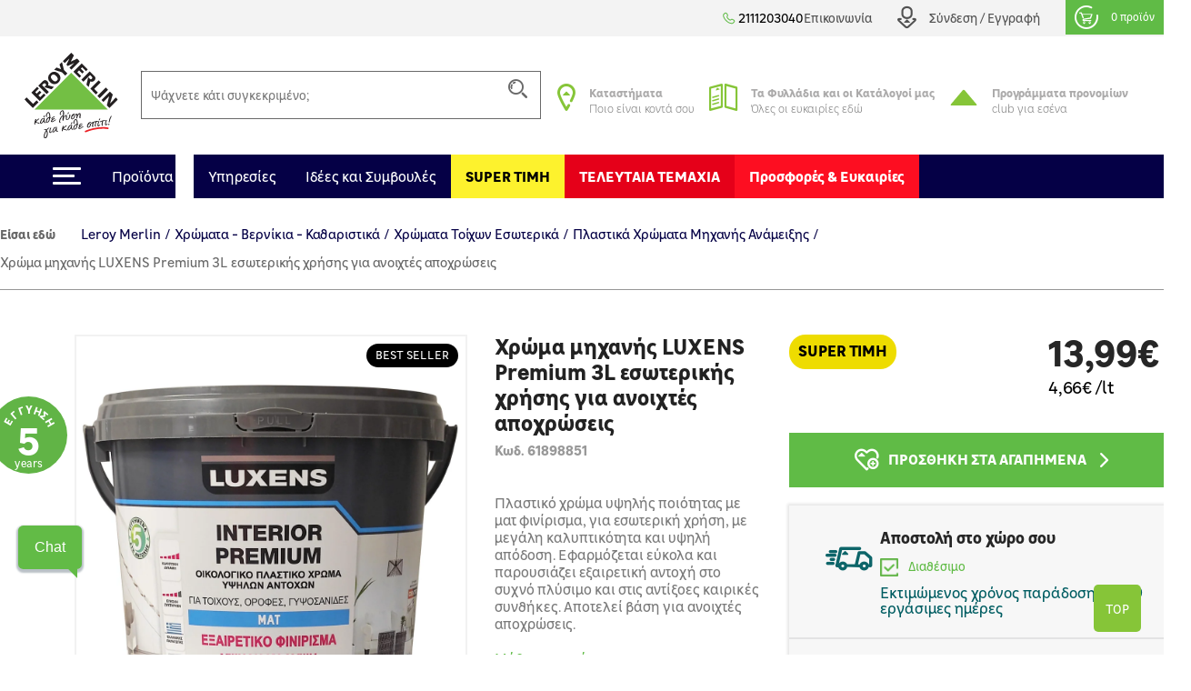

--- FILE ---
content_type: text/html; charset=utf-8
request_url: https://www.leroymerlin.gr/gr/module/metigoogletagmanager/ajax
body_size: 1035
content:

{"result":"window.dataLayer = window.dataLayer || [];window.dataLayer.push({ ecommerce: null});window.dataLayer.push({      'environment': {'template': 'product','content_type': 'product','work': 'prod','channel': 'desktop','country': 'GR','language': 'gr','currency': 'EUR','navigation_store_id': '1','navigation_store_name': 'Venizelos'},'user': {},'page_type': 'product','event': 'view_item','ecommerce': {'currency': 'EUR', 'value': 13.99, 'items': [{        \"last_url\": \"%last_visited_url_product%\",        \"last_url_title\": \"%last_visited_url_title_product%\",\"id\": \"61898851\",\"item_id\": \"61898851\",\"name\": \"\u03a7\u03c1\u03ce\u03bc\u03b1 \u03bc\u03b7\u03c7\u03b1\u03bd\u03ae\u03c2 LUXENS Premium 3L \u03b5\u03c3\u03c9\u03c4\u03b5\u03c1\u03b9\u03ba\u03ae\u03c2 \u03c7\u03c1\u03ae\u03c3\u03b7\u03c2 \u03b3\u03b9\u03b1 \u03b1\u03bd\u03bf\u03b9\u03c7\u03c4\u03ad\u03c2 \u03b1\u03c0\u03bf\u03c7\u03c1\u03ce\u03c3\u03b5\u03b9\u03c2\", \"item_name\": \"\u03a7\u03c1\u03ce\u03bc\u03b1 \u03bc\u03b7\u03c7\u03b1\u03bd\u03ae\u03c2 LUXENS Premium 3L \u03b5\u03c3\u03c9\u03c4\u03b5\u03c1\u03b9\u03ba\u03ae\u03c2 \u03c7\u03c1\u03ae\u03c3\u03b7\u03c2 \u03b3\u03b9\u03b1 \u03b1\u03bd\u03bf\u03b9\u03c7\u03c4\u03ad\u03c2 \u03b1\u03c0\u03bf\u03c7\u03c1\u03ce\u03c3\u03b5\u03b9\u03c2\", \"title\": \"\u03a7\u03c1\u03ce\u03bc\u03b1 \u03bc\u03b7\u03c7\u03b1\u03bd\u03ae\u03c2 LUXENS Premium 3L \u03b5\u03c3\u03c9\u03c4\u03b5\u03c1\u03b9\u03ba\u03ae\u03c2 \u03c7\u03c1\u03ae\u03c3\u03b7\u03c2 \u03b3\u03b9\u03b1 \u03b1\u03bd\u03bf\u03b9\u03c7\u03c4\u03ad\u03c2 \u03b1\u03c0\u03bf\u03c7\u03c1\u03ce\u03c3\u03b5\u03b9\u03c2\", \"price\": 13.99, \"item_price\": 13.99,\"brand\": \"Luxens\",\"item_brand\": \"Luxens\",\"category\": \"\u03a7\u03c1\u03ce\u03bc\u03b1\u03c4\u03b1 - \u0392\u03b5\u03c1\u03bd\u03af\u03ba\u03b9\u03b1 - \u039a\u03b1\u03b8\u03b1\u03c1\u03b9\u03c3\u03c4\u03b9\u03ba\u03ac\/\u03a7\u03c1\u03ce\u03bc\u03b1\u03c4\u03b1 \u03a4\u03bf\u03af\u03c7\u03c9\u03bd \u0395\u03c3\u03c9\u03c4\u03b5\u03c1\u03b9\u03ba\u03ac\/\u03a0\u03bb\u03b1\u03c3\u03c4\u03b9\u03ba\u03ac \u03a7\u03c1\u03ce\u03bc\u03b1\u03c4\u03b1 \u039c\u03b7\u03c7\u03b1\u03bd\u03ae\u03c2 \u0391\u03bd\u03ac\u03bc\u03b5\u03b9\u03be\u03b7\u03c2\", \"item_category\": \"\u03a7\u03c1\u03ce\u03bc\u03b1\u03c4\u03b1 - \u0392\u03b5\u03c1\u03bd\u03af\u03ba\u03b9\u03b1 - \u039a\u03b1\u03b8\u03b1\u03c1\u03b9\u03c3\u03c4\u03b9\u03ba\u03ac\",\"item_category2\": \"\u03a7\u03c1\u03ce\u03bc\u03b1\u03c4\u03b1 \u03a4\u03bf\u03af\u03c7\u03c9\u03bd \u0395\u03c3\u03c9\u03c4\u03b5\u03c1\u03b9\u03ba\u03ac\",\"item_category3\": \"\u03a0\u03bb\u03b1\u03c3\u03c4\u03b9\u03ba\u03ac \u03a7\u03c1\u03ce\u03bc\u03b1\u03c4\u03b1 \u039c\u03b7\u03c7\u03b1\u03bd\u03ae\u03c2 \u0391\u03bd\u03ac\u03bc\u03b5\u03b9\u03be\u03b7\u03c2\",\"item_category4\": \"\",\"item_category5\": \"\",\"variant\": \"\", \"item_variant\": \"\", \"dimension7\": \"\",\"dimension9\": \"\", \"dimension10\": \"\",\"has_discount\": \"\",\"dimension82\": \"32\",\"quantity_in_stock\": \"32\",\"quantity\": 1,\"google_business_vertical\": \"retail\",        \"our_product\": \"\",        \"loyalty_offer\": \"\"                    }]}});window.dataLayer = window.dataLayer || [];window.dataLayer.push({ ecommerce: null});window.dataLayer.push({\"event\": \"detail\",\"ecommerce\": {\"currencyCode\": \"EUR\", \"detail\": {\"actionField\": {\"list\" : \"\u03a7\u03c1\u03ce\u03bc\u03b1\u03c4\u03b1 - \u0392\u03b5\u03c1\u03bd\u03af\u03ba\u03b9\u03b1 - \u039a\u03b1\u03b8\u03b1\u03c1\u03b9\u03c3\u03c4\u03b9\u03ba\u03ac\/\u03a7\u03c1\u03ce\u03bc\u03b1\u03c4\u03b1 \u03a4\u03bf\u03af\u03c7\u03c9\u03bd \u0395\u03c3\u03c9\u03c4\u03b5\u03c1\u03b9\u03ba\u03ac\/\u03a0\u03bb\u03b1\u03c3\u03c4\u03b9\u03ba\u03ac \u03a7\u03c1\u03ce\u03bc\u03b1\u03c4\u03b1 \u039c\u03b7\u03c7\u03b1\u03bd\u03ae\u03c2 \u0391\u03bd\u03ac\u03bc\u03b5\u03b9\u03be\u03b7\u03c2\"},\"products\": [{        \"last_url\": \"%last_visited_url_product%\",        \"last_url_title\": \"%last_visited_url_title_product%\",\"id\": \"61898851\",\"item_id\": \"61898851\",\"name\": \"\u03a7\u03c1\u03ce\u03bc\u03b1 \u03bc\u03b7\u03c7\u03b1\u03bd\u03ae\u03c2 LUXENS Premium 3L \u03b5\u03c3\u03c9\u03c4\u03b5\u03c1\u03b9\u03ba\u03ae\u03c2 \u03c7\u03c1\u03ae\u03c3\u03b7\u03c2 \u03b3\u03b9\u03b1 \u03b1\u03bd\u03bf\u03b9\u03c7\u03c4\u03ad\u03c2 \u03b1\u03c0\u03bf\u03c7\u03c1\u03ce\u03c3\u03b5\u03b9\u03c2\", \"item_name\": \"\u03a7\u03c1\u03ce\u03bc\u03b1 \u03bc\u03b7\u03c7\u03b1\u03bd\u03ae\u03c2 LUXENS Premium 3L \u03b5\u03c3\u03c9\u03c4\u03b5\u03c1\u03b9\u03ba\u03ae\u03c2 \u03c7\u03c1\u03ae\u03c3\u03b7\u03c2 \u03b3\u03b9\u03b1 \u03b1\u03bd\u03bf\u03b9\u03c7\u03c4\u03ad\u03c2 \u03b1\u03c0\u03bf\u03c7\u03c1\u03ce\u03c3\u03b5\u03b9\u03c2\", \"title\": \"\u03a7\u03c1\u03ce\u03bc\u03b1 \u03bc\u03b7\u03c7\u03b1\u03bd\u03ae\u03c2 LUXENS Premium 3L \u03b5\u03c3\u03c9\u03c4\u03b5\u03c1\u03b9\u03ba\u03ae\u03c2 \u03c7\u03c1\u03ae\u03c3\u03b7\u03c2 \u03b3\u03b9\u03b1 \u03b1\u03bd\u03bf\u03b9\u03c7\u03c4\u03ad\u03c2 \u03b1\u03c0\u03bf\u03c7\u03c1\u03ce\u03c3\u03b5\u03b9\u03c2\", \"price\": 13.99, \"item_price\": 13.99,\"brand\": \"Luxens\",\"item_brand\": \"Luxens\",\"category\": \"\u03a7\u03c1\u03ce\u03bc\u03b1\u03c4\u03b1 - \u0392\u03b5\u03c1\u03bd\u03af\u03ba\u03b9\u03b1 - \u039a\u03b1\u03b8\u03b1\u03c1\u03b9\u03c3\u03c4\u03b9\u03ba\u03ac\/\u03a7\u03c1\u03ce\u03bc\u03b1\u03c4\u03b1 \u03a4\u03bf\u03af\u03c7\u03c9\u03bd \u0395\u03c3\u03c9\u03c4\u03b5\u03c1\u03b9\u03ba\u03ac\/\u03a0\u03bb\u03b1\u03c3\u03c4\u03b9\u03ba\u03ac \u03a7\u03c1\u03ce\u03bc\u03b1\u03c4\u03b1 \u039c\u03b7\u03c7\u03b1\u03bd\u03ae\u03c2 \u0391\u03bd\u03ac\u03bc\u03b5\u03b9\u03be\u03b7\u03c2\",\"item_category\": \"\u03a7\u03c1\u03ce\u03bc\u03b1\u03c4\u03b1 - \u0392\u03b5\u03c1\u03bd\u03af\u03ba\u03b9\u03b1 - \u039a\u03b1\u03b8\u03b1\u03c1\u03b9\u03c3\u03c4\u03b9\u03ba\u03ac\",\"item_category2\": \"\u03a7\u03c1\u03ce\u03bc\u03b1\u03c4\u03b1 \u03a4\u03bf\u03af\u03c7\u03c9\u03bd \u0395\u03c3\u03c9\u03c4\u03b5\u03c1\u03b9\u03ba\u03ac\",\"item_category3\": \"\u03a0\u03bb\u03b1\u03c3\u03c4\u03b9\u03ba\u03ac \u03a7\u03c1\u03ce\u03bc\u03b1\u03c4\u03b1 \u039c\u03b7\u03c7\u03b1\u03bd\u03ae\u03c2 \u0391\u03bd\u03ac\u03bc\u03b5\u03b9\u03be\u03b7\u03c2\",\"item_category4\": \"\",\"item_category5\": \"\",\"variant\": \"\", \"item_variant\": \"\", \"dimension7\": \"\",\"dimension9\": \"\", \"dimension10\": \"\",\"has_discount\": \"\",\"dimension82\": \"32\",\"quantity_in_stock\": \"32\",\"quantity\": 1,\"google_business_vertical\": \"retail\",        \"our_product\": \"\",        \"loyalty_offer\": \"\"                    }]}}});","products_cart":[],"mpc_products_displayed":[]}

--- FILE ---
content_type: text/html;charset=utf-8
request_url: https://www.leroymerlin.gr/gr/module/cgireccodo/ajax?is_esi=1&action=displayAfterBodyOpeningTag&type=product&id=61898851
body_size: 513
content:
    <div class="scibyl_cart" style="display:none;">
        </div>

<div class="sbl_i" style="display:none">
    <span class="price_tag">1</span>
                                    <span class="prod_id">61898851</span>
            </div>

<script>
 (function(d, s, id) {
var js, sjs = d.getElementsByTagName(s)[0];
if (d.getElementById(id)) return;
js = d.createElement(s); js.id = id;
js.type = 'text/javascript';
js.async = true;
js.src = "https://app.reccodo.com/static/js/reccodo.min.js";
sjs.parentNode.insertBefore(js, sjs);
}(document, 'script', 'reccodo-js'));
</script>


    



--- FILE ---
content_type: text/html;charset=utf-8
request_url: https://www.leroymerlin.gr/gr/module/ps_shoppingcart/ajax?is_esi=1
body_size: 348
content:
<div class="pr-0 nav-element-block">
    <div id="js-blockcart" class="blockcart cart-preview" data-refresh-url="//www.leroymerlin.gr/gr/module/ps_shoppingcart/ajax" data-cartitems="">
        <a id="goto_shoppingcart" rel="nofollow" href="//www.leroymerlin.gr/gr/cart?action=show" class="d-flex align-items-center">
            <i class="icon-cart"></i>
            <span>0  προϊόν</span>
        </a>
    </div>
</div>



--- FILE ---
content_type: text/html; charset=utf-8
request_url: https://www.leroymerlin.gr/gr/module/metiaddtocart/ajax
body_size: 596
content:
{"id_store":"2","store_name":"\u0391\u03b8\u03ae\u03bd\u03b1\u03c2-\u0391\u03b5\u03c1\u03bf\u03b4\u03c1\u03cc\u03bc\u03b9\u03bf","price":"13,99\u20ac","regular_price":"13,99\u20ac","price_amount":13.99,"phone":"2103542500","quantity":32,"cart":{"id_cart":null,"dateDelivery":"","carrierName":"","date_delivery":null,"date_pickup":null,"refOrder":null,"comment":null,"name":null,"isReadyForOrder":true,"supply_mode":null,"meti_configuration":null,"emptyProducts":true,"id_carrier":0,"installment_period":0,"products":[],"subtotals":{"products":{"type":"products","label":"\u03a5\u03c0\u03bf\u03c3\u03cd\u03bd\u03bf\u03bb\u03bf","amount":0,"value":"0,00\u20ac"}},"vouchers":{"allowed":1,"added":[]},"discounts":[],"products_count":0,"totals":{"total":{"type":"total","label":"\u03a3\u03cd\u03bd\u03bf\u03bb\u03bf","amount":0,"value":"0,00\u20ac"},"total_including_tax":{"type":"total","label":"\u03a3\u03cd\u03bd\u03bf\u03bb\u03bf (\u03b1\u03bd\u03b5\u03c5 \u03c6\u03cc\u03c1\u03c9\u03bd)","amount":0,"value":"0,00\u20ac"},"total_excluding_tax":{"type":"total","label":"\u03a3\u03cd\u03bd\u03bf\u03bb\u03bf (\u03c7\u03c9\u03c1\u03af\u03c2 \u03a6.\u03a0.\u0391.)","amount":0,"value":"0,00\u20ac"},"volume":{"type":"total","label":"Volume","amount":0,"total_amount":"0 m\u00b3","value":"0m&sup3;"},"display_total":{"type":"total","label":"\u03a3\u03cd\u03bd\u03bf\u03bb\u03bf","amount":0,"value":"0,00\u20ac"}},"minimalPurchaseRequired":"","mpc":[]},"stock_html":"                                                    <div class=\"stock\">\n            <div class=\"lines highStock \">\n                <span class=\"line\"><\/span>\n                <span class=\"line\"><\/span>\n                <span class=\"line\"><\/span>\n            <\/div>\n            <div class=\"txt\">\n                <p>\u03a5\u03c8\u03b7\u03bb\u03cc \u03b1\u03c0\u03cc\u03b8\u03b5\u03bc\u03b1<\/p>\n            <\/div>\n        <\/div>\n    ","price_html":" \n\n\n        <div class=\"artPriceBloc font-weight-bold h-100 d-flex flex-column\">\n        <div class=\"artNormalPrice\">\n                    \n    \n    \n                \n\n    \n    \n                \n                        <span class=\"priceBigMain\">13,99\u20ac<\/span>\n    \n                    <\/div>\n        <div class=\"priceBoxe\">4,66\u20ac \/lt<\/div>    <\/div>\n","active":1,"cc_enable":1,"available_for_order":0,"select_store_delivery_home":false}

--- FILE ---
content_type: text/css
request_url: https://www.leroymerlin.gr/modules/metiselectionconfiguration/views/css/metiselectionconfiguration.css?v=725ed932ba371534ae8fdca57db08b19
body_size: 1495
content:
.selection-cms-featured .feat-cms .selection-cms-description ~ figure {
    min-height: 185px;
}

.selection-cms-featured .feat-cms figure,
.custom-cms .feat-cms figure {
    overflow: hidden;
    position: relative;
    min-height: 220px;
    width: 100%;
    text-align: center;
}

@media only screen and (min-width: 576px) {
    .selection-cms-featured .feat-cms .selection-cms-description ~ figure,
    .selection-cms-featured .feat-cms figure,
    .custom-cms .feat-cms figure {
        min-height: 220px;
    }
}

@media only screen and (min-width: 768px) {
    .selection-cms-featured .feat-cms .selection-cms-description ~ figure,
    .custom-cms .feat-cms figure {
        min-height: 270px;
    }

    .selection-cms-featured .feat-cms figure,
    .custom-cms .feat-cms figure {
        min-height: 350px;
    }
}

.selection-cms-featured .feat-cms figure img,
.custom-cms .feat-cms figure img {
    position: absolute;
    min-height: 100%;
    min-width: 100%;
    left: 50%;
    top: 50%;
    max-width: initial;
    -moz-transform: translate(-50%, -50%);
    -ms-transform: translate(-50%, -50%);
    -o-transform: translate(-50%, -50%);
    -webkit-transform: translate(-50%, -50%);
    transform: translate(-50%, -50%);
}

.selection-cms-featured .feat-cms .selection-cms-link {
    background: #b9dcd2;
}

.selection-cms-featured .feat-cms .selection-cms-description {
    z-index: 2;
}

.selection-cms-featured .feat-cms .selection-cms-description::after {
    content: " ";
    position: absolute;
    top: -20px;
    left: 50%;
    margin-left: -10px;
    border: solid 10px transparent;
    border-bottom-color: #b9dcd2;
}

.selection-cms-featured .feat-cms .selection-cms-description h4 {
    font-size:1.2rem;
    min-height: 1.2rem;
}

@media only screen and (min-width: 768px) {
    .selection-cms-featured .feat-cms .selection-cms-description h4 {
        font-size:1.3rem;
        min-height: 1.3rem;
    }
}

.selection-cms-featured .feat-cms .selection-cms-description h4,
.selection-cms-featured .feat-cms-category .selection-cms-description,
.custom-cms .selection-cms-description {
    color:#515151;
}

.selection-cms-featured .feat-cms-category,
.custom-cms .feat-cms-category {
    border: solid 3px #b9dcd2;
    background: white;
}

.selection-cms-featured .feat-cms {
    border : solid 2px transparent;
    transition: all .3s ease;
}

.selection-cms-featured .feat-cms:hover {
    border-color: #b9dcd2;
    box-shadow: 0 0 10px rgba(0,0,0,0.2);
}

.selection-cms-featured .feat-cms-category h3{
    color: #b9dcd2;
    font-size:1.6rem;
}

.selection-cms-featured .feat-cms-category .selection-cms-description {
    font-size:1.2rem;
    line-height: 1.2;
}

.selection-cms-featured .feat-cms-category .selection-cms-button .btn,
.selection-button-csm-btn {
    background: #fff !important;
    border: solid 4px #60bb46;
    color: #60bb46;
    font-size: 17px;
}

.selection-cms-featured .feat-cms-category .selection-cms-button .btn:hover,
.selection-button-csm-btn:hover {
    border-color: #43982a;
    color: #43982a;
}

.selection-cms-featured .feat-cms-category .selection-cms-button .btn span,
.selection-button-csm-btn span{
    /* Setting height == inheritted font-size */
    min-height:1.2rem;
}

.selection-cms-featured .feat-cms-category .selection-cms-button {
    /* Border Bottom + Padding Bottom + Button Border Bottom + Button Padding Bottom + Height/2 + Abitrary spacer */
    margin-bottom: calc( (3px + 0.5rem + 4px + 0.375rem + 1.2rem / 2 + 0.2rem) * -1);
}


.selection-cms-featured .cms-negative-margin {
    /* Border Bottom + Padding Bottom + Button Border Bottom + Button Padding Bottom + Height/2 + Abitrary spacer */
    margin-bottom: calc( (3px + 0.5rem + 4px + 0.375rem + 1.2rem / 2 + 0.2rem) + 0.2rem);
}


@media only screen and (min-width: 576px) {
    .selection-cms-featured .feat-cms-category h3{
        color: #87a39b;
        font-size:2rem;
    }
}

@media only screen and (min-width: 768px) {
    .selection-cms-featured .feat-cms-category h3{
        color: #b9dcd2;
        font-size:2.7rem;
    }
}

.selection-product-featured .slick-article article {
    border-top: solid 2px #e5e5e5;
    margin-left: 0.75rem;
    margin-right: 0.75rem;
    margin-top: 0rem;
    padding: 0 0 17px;
}

@media only screen and (max-width: 767px) {
    .selection-product-featured .slick-article article {
        padding: 0 0 9.65px;
        margin-right: 4px;
        margin-left: 5px;
    }
}

.selection-product-featured .slick-article article:hover {
    border-top-color: #60bb46;
}

.selection-product-featured .slick-article article:before {
    width: 0px;
}

.custom-cms > div {
    z-index: 2;
}

.custom-cms .feat-cms-category {
    border-color:#d0b27f;
}

.custom-cms .feat-cms-category {
    background: url(/img/c/cms/homistas-bg.jpg) top center;
}

.custom-cms .feat-cms-category .selection-cms-description {
    background: white;
    font-weight: 600;
    font-size:1.1rem;
    line-height: 1.2;
}

.custom-cms .feat-cms .selection-cms-description {
    position: absolute;
    bottom: 0.5rem;
    left: 0;
    width: 100%;
    background: transparent;
    text-align: left;
    color: #fff;
    z-index: 2;
}

.custom-cms .feat-cms .selection-cms-description h4{
    border-left: solid 4px #fff;
    font-size: 1.2rem;
    min-height: 1.1rem;
}

.custom-cms .feat-cms .selection-cms-description * {
    color: inherit;
}

.custom-cms .feat-cms figure {
    overflow: hidden;
    position: relative;
    z-index: 1;
    width: 100%;
}

.custom-cms .feat-cms figure::after {
    content: "";
    pointer-events: none;
    position: absolute;
    top: 0;
    left: 0;
    width: 100%;
    height: 100%;
    background: -moz-radial-gradient(center, ellipse cover, transparent 37%, transparent 38%, rgba(0, 0, 0, 0.4) 100%)
    background: -webkit-radial-gradient(center, ellipse cover, transparent 37%, transparent 38%, rgba(0, 0, 0, 0.4) 100%);
    background: radial-gradient(ellipse at center, transparent 37%, transparent 38%, rgba(0, 0, 0, 0.4) 100%);
    filter: progid: DXImageTransform.Microsoft.gradient( startColorstr='#00000000', endColorstr='#66000000', GradientType=1);
    z-index: 1;
    transition: all .3s ease;
}

.custom-cms .feat-cms:hover figure::after {
    background: -moz-radial-gradient(center, ellipse cover, rgba(255,255,255,0.2) 0%, rgba(255,255,255,0.2) 50%, rgba(255,255,255,0.9) 97%, rgba(255,255,255,0.8) 100%);
    background: -webkit-radial-gradient(center, ellipse cover, rgba(255,255,255,0.2) 0%,rgba(0,0,0,0.2) 50%,rgba(255,255,255,0.9) 97%,rgba(255,255,255,0.8) 100%);
    background: radial-gradient(ellipse at center, rgba(255,255,255,0.2) 0%,rgba(255,255,255,0.2) 50%,rgba(255,255,255,0.9) 97%,rgba(255,255,255,0.8) 100%);
    filter: progid:DXImageTransform.Microsoft.gradient( startColorstr='#00000000', endColorstr='#5c000000',GradientType=1 )
}

.custom-cms .feat-cms:hover .selection-cms-description h4{
    color:#43982a;
    border-color:#43982a;
}

.custom-cms .feat-cms-category img {
    box-shadow: 0 0 5px rgba(0,0,0,.2);
    padding: 10px;
    background: white;
}

.custom-cms .feat-cms-category .selection-cms-button .btn {
    font-size: 1.2rem;
    background: #43982a;
    color:#fff;
}

.custom-cms .feat-cms-category .selection-cms-button .btn:hover {
    background: #43982a;
}

.custom-cms .feat-cms-category .selection-cms-button .btn span {
    /* Setting height == inheritted font-size */
    min-height:1.2rem;
}

.custom-cms .feat-cms-category .selection-cms-button {
    margin-bottom: calc( (0.375rem * 2 + 0.5rem + 1.2rem / 2) * -1);
}

.custom-cms-background {
    z-index: 1;
    top:0;
    width:150vw;
    margin-left:-25vw;
    background: url(/img/c/cms/homistas-cms-bg-360.jpg) repeat top center;
}

@media only screen and (min-width: 576px){
    .custom-cms-background {
        background: url(/img/c/cms/homistas-cms-bg-576.jpg) repeat top center;
    }
}

@media only screen and (min-width: 768px){
    .custom-cms-background {
        background: url(/img/c/cms/homistas-cms-bg-768.jpg) repeat top center;
    }
}

@media only screen and (min-width: 1200px){
    .custom-cms-background {
        background: url(/img/c/cms/homistas-cms-bg.jpg) repeat top center;
    }
}

@media only screen and (max-width: 575px) {
    .selection-cms-button.custom-ideas:nth-child(2) {
        bottom: -380px !important;
    }
}

@media only screen and (max-width: 767px) {
    .metiselectionconfiguration figure {
        height : 270px;
    }

    .metiselectionconfiguration .home-page-selection-featured figure:not(.carousel) {
        min-height: 135px !important;
        height: auto;
    }

    .selection-cms-button.custom-ideas:nth-child(2) {
        bottom: -400px;
    }
}


.selection-manufacturer-featured .slick-track{
    display: flex;
    align-items: center;
    justify-content: center;
}

.slick-dots li button:before {
    font-size: 15px !important;
}

--- FILE ---
content_type: text/css
request_url: https://www.leroymerlin.gr/modules/metihub//views/css/hub_create_customer.css?v=2efcd821b6195efe0e2af041745bbd66
body_size: -165
content:
.hide-account-form .register-form #customer-form,
.hide-account-form .register-form h2:last-of-type {
    display: none;
}

--- FILE ---
content_type: text/css
request_url: https://www.leroymerlin.gr/modules/metitools/views/css/meti_var.css?v=8e6dd0d25db2c8d9d31338ad96ca20f7
body_size: 55
content:
:root{
    --main-color:#4b4b4b;
    --main-bg-color:#fbfbfb;
    --main-theme-bg-color:#e36c09;
    --main-theme-bg-color-light:#f48c34;
    --main-theme-color:#fcfcfc;
    --main-text-color:#3a3939;
    --main-action-color:#fbfbfb;
    --main-action-color-hover:#fbfbfb;
    --main-action-text-color : #fff;
    --main-action-background-color : #c3cf21;
    --main-action-background-color-hover : #bdc54c;
    --nav-bg-color:#008a43;
    --nav-bg-color-hover:#005127;
    --nav-color:#f9f9f9;
    --main-text-color:#3a3939;
    --element-bg-color: #000;
    --element-bg-color-light : #ccc;
    --dark-grey : #000;
    --in-dark-grey:#fcfcfc;
    --in-light-grey : #414141;
    --light-grey: #bfbfbf;
    --secondary-bg-color:#eb283b;
    --secondary-color:#fbfbfb;
    --secondary-action-background-color : #f8981d;
    --secondary-bg-color:#ccc;
    --secondary-color:#fbfbfb;
    --link-color:#fbfbfb;
    --link-color-hover:#fbfbfb;
    --success:#42ae1e;
    --error:#fa3f3f;
    --lightest-grey:#ececec;
    --element-bg-color:#e36c09;
    --element-bg-color-light:#f48c34;

}

--- FILE ---
content_type: text/css
request_url: https://www.leroymerlin.gr/modules/cgiklarna/views/css/klarna_osm.css?v=f46e4ee17733eca1a00535d15c83ce99
body_size: -161
content:
.klarna-placement *::part(osm-container){
    border: none;
}


--- FILE ---
content_type: text/css
request_url: https://www.leroymerlin.gr/modules/cgioms/views/css/cgioms.css?v=541f7c3262fd6c0e2cc4599ef4d13206
body_size: 3171
content:
#oms-cart-detailed h2 {
    color: #333333;
    font-size: 17px;
}

@media only screen and (min-width: 767px) {
    #oms-cart-detailed h2 {
        font-size: 1.875rem;
    }
}

#oms-cart-detailed {
    margin-top: 30px;
}

#oms-cart-detailed .login-link {
    height: 43px;
    min-height: 43px;
    display: flex;
    align-items: center;
    text-align: left;
}

#oms-cart-detailed .login-link a {
    line-height: initial;
}

#oms-cart-detailed i.icon-Arrow {
    font-size: 17px;
}

#oms-cart-detailed .block-user-address {
    padding: 20px 0;
}

#oms-cart-detailed fieldset {
    padding: 20px 0;
}

#oms-cart-detailed .field label {
    font-size: 16px;
    color: #313131;
    margin-bottom: 8px;
    display: block;
    text-align: left;
}

#oms-cart-detailed .field input {
    height: 43px;
    border-radius: 3px;
    width: 100%;
    border: solid 1px #cbcbcb;
    padding: 0 10px;
    font-size: 16px;
}

#oms-cart-detailed .combo-field {
    display: flex;
    flex-wrap: wrap;
    align-items: flex-start;
}

@media only screen and (max-width: 767px) {
    #oms-cart-detailed .combo-field {
        justify-content: space-between;
    }
}

#oms-cart-detailed .combo-select {
    display: flex;
    flex-wrap: wrap;
    border: 1px solid #c4c5c8;
    border-radius: 3px;
}

#oms-cart-detailed .combo-field .combo-select {
    margin-right: 19px;
    width: calc(100% - 50px);
}


@media only screen and (max-width: 767px) {
    #oms-cart-detailed .combo-field .combo-select {
        margin-right: 0;
        width: calc(100% - 30px);
    }

}

#oms-cart-detailed .combo-select .select-wrp {
    width: calc(100% - 41px);
}

@media only screen and (max-width: 767px) {
    #oms-cart-detailed .combo-select .select-wrp {
        width: calc(100% - 36px);
    }
}


#oms-cart-detailed .select-dropdown,
#oms-cart-detailed .select-dropdown .trigger {
    display: inline-block;
    vertical-align: middle;
    width: 100%;
}

#oms-cart-detailed .select-dropdown {
    position: relative;
    display: inline-block;
    text-align: left;
    min-width: 62px;
    z-index: 4;
}

#oms-cart-detailed .combo-select .select-dropdown {
    display: block;
}

#oms-cart-detailed .select-dropdown .trigger {
    font-size: 14px;
    color: #515151;
    background: #fff;
    cursor: pointer;
    padding: 0 30px 0 10px;
    position: relative;
    line-height: 41px;
    border-radius: 3px;
    border: solid 1px #cbcbcb;
}

@media only screen and (max-width: 767px) {
    #oms-cart-detailed .select-dropdown .trigger {
        line-height: 31px;
    }
}


#oms-cart-detailed .combo-select .select-dropdown .trigger {
    border: 0;
}

#oms-cart-detailed .select-dropdown .trigger:before {
    content: "\e901";
    font-family: 'leroy';
    position: absolute;
    top: 50%;
    right: 10px;
    margin-top: -6px;
    font-size: 14px;
    transition: all .3s ease;
    transform: rotate(90deg);
    line-height: 1;
}

#oms-cart-detailed .select-dropdown .trigger .selected {
    display: inline-block;
    vertical-align: middle;
}

#oms-cart-detailed .select-dropdown .trigger .selected {
    font-weight: bold;
    font-size: 14px;
    line-height: 40px;
    text-overflow: ellipsis;
    overflow: hidden;
    white-space: nowrap;
    display: inline-block;
    max-width: 100%;
}

@media only screen and (max-width: 767px) {
    #oms-cart-detailed .select-dropdown .trigger .selected {
        line-height: 30px;
    }
}

#oms-cart-detailed .select-options {
    position: absolute;
    top: 100%;
    background: #fff;
    right: 0;
    display: none;
    line-height: 1;
    width: 100%;
    z-index: 2;
    box-shadow: 0 4px 4px rgba(147, 104, 104, 0.2);
    border: solid 1px #cbcbcb;
    border-radius: 2px;
    text-align: left;
}

#oms-cart-detailed .select-options .vscroll {
    overflow: auto;
    -webkit-overflow-scrolling: touch;
}

#oms-cart-detailed .select-options .vscroll {
    max-height: 280px;
    position: relative;
    z-index: 2;
}

#oms-cart-detailed .add-form-btn,
#oms-cart-detailed .add-form-btn:link,
#oms-cart-detailed .add-form-btn:visited {
    display: inline-block;
    font-size: 25px;
    color: #61b446;
    padding: 8px 0 0;
    text-decoration: none;
}

@media only screen and (max-width: 767px) {
    #oms-cart-detailed .add-form-btn,
    #oms-cart-detailed .add-form-btn:link,
    #oms-cart-detailed .add-form-btn:visited {
        padding: 6px 0 0;
    }
}

#oms-cart-detailed .add-form-btn.filled,
#oms-cart-detailed .add-form-btn.filled:link,
#oms-cart-detailed .add-form-btn.filled:visited {
    background-color: #ebebeb;
    padding-left: 8px;
    padding-right: 8px;
}

#oms-cart-detailed a span {
    cursor: pointer;
}

#oms-cart-detailed .edit-icon {
    width: 25px;
    height: 25px;
    displaY: inline-block;
    background: url(../img/edit.png) no-repeat center center;
}

@media only screen and (max-width: 767px) {
    #oms-cart-detailed .edit-icon {
        width: 20px;
        height: 20px;
        background-size: 20px;
    }
}

#oms-cart-detailed .iconPlus {
    width: 25px;
    height: 25px;
    background: url(../img/plus.png) no-repeat;
    display: inline-block;
}

@media only screen and (max-width: 767px) {
    #oms-cart-detailed .iconPlus {
        width: 20px;
        height: 20px;
        background-size: 20px;
    }
}

#oms-cart-detailed ul {
    list-style-type: disc;
    margin: 1em 0;
    padding-left: 2em;
}

#oms-cart-detailed ul,
#oms-cart-detailed ul li {
    padding: 0;
    margin: 0;
    list-style: none;
}

#oms-cart-detailed .content ul {
    margin: 30px 0;
}

#oms-cart-detailed .content .select-wrp ul {
    margin: 0;
}


#oms-cart-detailed .select-options ul li {
    line-height: 1;
    margin: 0;
    padding: 8px 10px;
    display: block;
    font-size: 14px;
    color: #606060;
    cursor: pointer;
}

#oms-cart-detailed .content ul li {
    margin: 0 0 15px 0;
    position: relative;
    padding-left: 10px;
}

#oms-cart-detailed .select-options ul li:nth-child(odd) {
    background: #f6f6f6;
}

#oms-cart-detailed .select-options ul li {
    margin: 0;
    padding: 8px 10px;
}

#oms-cart-detailed .select-options ul li a {
    color: #606060;
    display: block;
}

#oms-cart-detailed button.button {
    appearance: none;
    box-shadow: none;
    border: 0;
    transition: color .3s ease, background .3s ease;
    text-transform: none;
}

#oms-cart-detailed button.button-cancel {
    background: transparent;
    color: #60bb46;
    font-size: 14px;
    font-weight: normal;
}

#oms-cart-detailed button.button {
    appearance: none;
    box-shadow: none;
    border: 0;
}


#oms-cart-detailed .form-row {
    display: flex;
    align-items: flex-start;
    justify-content: space-between;
    margin-left: 0px;
    margin-right: 0px;
}

#oms-cart-detailed .form-row:not(:last-child) {
    margin-bottom: 20px;
}

#oms-cart-detailed .form-row .field .select-dropdown {
    width: 100%;
}

#oms-cart-detailed .field-validation-error {
    text-align: left;
    display: block;
    margin-top: 5px;
    color: #a81512;
    font-size: 13px;
}

@media only screen and (min-width: 480px) {
    #oms-cart-detailed .form-row .field {
        width: calc(50% - 10px);
    }

    #oms-cart-detailed .form-row.address1 .field:nth-child(1) {
        width: calc(100% - 100px);
    }

    #oms-cart-detailed .form-row.address2 .field {
        width: calc(50% - 68px);
    }

    #oms-cart-detailed .form-row.address2 .field:nth-child(1) {
        width: 95px;
    }
}

#oms-cart-detailed #btn-oms-checkout {
    margin-bottom: 10px;
    color: white !important;
}


#oms-cart-detailed #proposals-oms .title_choice {
    font-weight: bold;
    margin-bottom: 20px;
}

#oms-cart-detailed #proposals-oms .choice {
    padding: 10px 20px;
    height: 100%;
    box-shadow: 0px 3px 6px #00000029;
}


#oms-cart-detailed #proposals-oms .choice input[type=radio] {
    opacity: 0;
    visibility: hidden;
    margin: 0;
    padding: 0;
    -webkit-appearance: none;
    -moz-appearance: none;
    appearance: none;
}

#oms-cart-detailed #proposals-oms .choice input[type="radio"] ~ label {
    padding-left: 25px;
    text-align: left;
    max-width: 100%;
    display: block;
    position: relative;
    color: #666666;
    font-size: 16px;
}

#oms-cart-detailed #proposals-oms .choice input[type="radio"]:not(:checked) ~ label {
    cursor: pointer;
}

#oms-cart-detailed #proposals-oms .choice input[type="radio"] ~ label:before {
    content: '';
    width: 16px;
    height: 16px;
    display: inline-block;
    border: 1px solid #999999;
    border-radius: 4px;
    background-color: #ffffff;
    position: absolute;
    top: auto;
    bottom: 3px;
    left: 0;
    border-radius: 50%;
}

#oms-cart-detailed #proposals-oms .choice input[type="radio"] ~ label:after {
    content: '';
    display: inline-block;
    border-radius: 50%;
    width: 10px;
    height: 10px;
    left: 3px;
    bottom: 6px;
    background: #60BB46;
    position: absolute;
    opacity: 0;
    -webkit-transform: scale(.8);
    -ms-transform: scale(.8);
    transform: scale(.8);
    -webkit-transition: all .2s ease-out;
    -o-transition: all .2s ease-out;
    transition: all .2s ease-out;
}

#oms-cart-detailed #proposals-oms .choice input[type="radio"]:checked ~ label:after {
    opacity: 1;
    -webkit-transform: scale(1);
    -ms-transform: scale(1);
    transform: scale(1);
}

#oms-cart-detailed #proposals-oms .mode {
    margin-bottom: 12px;
}

#oms-cart-detailed #proposals-oms .mode .text {
    font-size: 14px;
    font-weight: bold;
}

#oms-cart-detailed #proposals-oms .mode .product {
    margin: 10px 0;
}

@media only screen and (min-width: 768px) {
    #oms-cart-detailed #proposals-oms .mode .product {
        margin-left: 60px
    }
}

#oms-cart-detailed #proposals-oms .warning {
    color: red;
    font-weight: bold;
}

#oms-cart-detailed.submit {
    position: relative;
    display: inline-block;
    padding: 15px 20px;
    background: #60bb46;
    color: #fff;
    font-size: 17px;
    text-align: center;
    min-width: 140px;
    transition: all .3s ease;
}

#oms-cart-detailed .submit i {
    margin-left: 7px;
}

#oms-cart-detailed .arrow-submit i {
    margin: 0;
}

#oms-cart-detailed .arrow-submit input {
    position: absolute;
    right: 0;
    top: 0;
    height: 100%;
    width: 100%;
    padding: 0;
    opacity: 0;
    cursor: pointer;
}

#oms-cart-detailed .arrow-submit {
    position: absolute;
    right: 0;
    top: 0;
    background: #ebebeb;
    color: #63b32e;
    padding: 0;
    height: 100%;
    min-width: 40px;
    width: 40px;
    display: flex;
    flex-wrap: wrap;
    align-items: center;
    justify-content: center;
    border: solid 1px #cbcbcb;
    border-left: none;
    border-radius: 3px;
    height: 43px;
}

@media only screen and (min-width: 768px) {
    #oms-cart-detailed .arrow-submit {
        min-width: 40px;
        width: 40px;
    }
}

#oms-product {
    text-align: left;
    background: #f7f7f7;
    padding: 0;
    font-size: 14px;
    width: 100%;
    border-bottom: solid 2px #e8e8e9;
    box-shadow: 0 0 3px 2px rgb(0 0 0 / 10%);
}

/* @media only screen and (min-width: 768px) {
    #oms-product {
        padding: 23px 30px;
    }
} */

#oms-product .text {
    margin-bottom: 15px;
    position: relative;
    text-align: left;
    display: flex;
    align-items: center;
}

#oms-product .text .icn {
    font-size: 27px;
    width: 80px;
    text-align: center;
    padding: 0 10px;
    color: #005d62;
    margin: 0;
}

@media only screen and (min-width: 768px) {
    #oms-product .text .icn {
        text-align: right;
        margin-left: -15px;
    }
}

#oms-product .text p {
    font-size: 14px;
    margin: 0;
    line-height: 1.2;
}

#oms-product .text b {
    font-size: 14px;
    color: #333333;
}

@media only screen and (min-width: 787px) {
    #oms-product .text b {
        font-size: 18px;
    }
}

#oms-product #others-stores {
    text-transform: none;
    height: 40px;
    line-height: normal;
    font-size: 14px;
    padding-left: 10px;
    padding-right: 10px;
    max-height: 40px;
}

#oms-product #stores {
    font-weight: bold;
}

#oms-product .others-stores-content {
    display: flex;
    justify-content: center;
    align-items: center;
}

@media only screen and (min-width: 768px) {
    #oms-product .others-stores-content{
        justify-content: flex-start;
    }
}

#oms-product #others-stores .icon-Arrow {
    font-size: 14px;
    color: #ffffff;
}

@media only screen and (min-width: 992px) {
    #oms-stock-all-modal .modal-dialog {
        min-width: 780px;
    }
}

@media only screen and (min-width: 576px) {
    #oms-stock-all-modal .modal-dialog {
        max-width: 500px;
        margin: 1.75rem auto;
        margin-top: 1.75rem;
        margin-right: auto;
        margin-bottom: 1.75rem;
        margin-left: auto;
    }
}


#oms-stock-all-modal #title {
    margin-top: 16px;
    font-size: 16px;
    color: #60BB46;
    text-align: center;
}

@media only screen and (min-width: 768px) {
    #oms-stock-all-modal #title {
        font-size: 22px;
    }
}

#oms-stock-all-modal .modal-content {
    color: black;
}

/* @media only screen and (min-width: 768px) {
    #oms-stock-all-modal .modal-content {
        padding-left: 15px;
    }
} */

#oms-stock-all-modal .modal-header {
    border: none;
    position: sticky;
    top: 0;
    background-color: #ffffff;
    z-index: 2;
    padding: 0 16px 0 16px;
}

@media only screen and (min-width: 768px) {
    #oms-stock-all-modal .modal-header {
        padding-right: 40px;
    }
}

#oms-stock-all-modal .modal-title {
    padding: 20px 0 20px 0;
    position: relative
}

@media only screen and (min-width: 768px) {
    #oms-stock-all-modal .modal-title {
        padding: 31px 0 31px 0;
    }
    
}

#oms-stock-all-modal .modal-title .lm-icon2.icon-RemoveFromFav {
    color: #B7B3B3;
    font-size: 30px;
}


@media only screen and (min-width: 768px) {
    #oms-stock-all-modal .modal-title .lm-icon2.icon-RemoveFromFav {
        font-size: 35px;
    }
}

#oms-stock-all-modal .modal-header .close {
    position: absolute;
    right: 8px;
    padding: 10px;
    top: 20%;
    opacity: 1;
}

@media only screen and (min-width: 768px) {
    #oms-stock-all-modal .modal-header .close {
        top: 40%;
    }
}

#oms-stock-all-modal .modal-body {
    font-size: 17px;
    padding-top: 0;
}

@media only screen and (min-width: 768px) {
    #oms-stock-all-modal .modal-body {
        padding-left: 110px;
        margin-right: 75px;
        margin-bottom : 30px;
    }
}

#oms-stock-all-modal .store-modal-content {
    border-bottom: 2px solid #eeeef0;
    display: flex;
    padding: 15px 15px 15px 0;
}

#oms-stock-all-modal .store-modal-content-desc {
    display: flex;
    flex-direction: column;
    line-height: 1.3;
    font-size: 14px;
    width: 100%
}

@media only screen and (min-width: 768px) {
    #oms-stock-all-modal .store-modal-content-desc {
        font-size: 16px;
    }
}

#oms-stock-all-modal .store-modal-content-select {
    display: flex;
    justify-content: space-between;
    align-items: flex-end;
}

#oms-stock-all-modal .store-modal-content .icn.icon-Store {
    font-weight: bold;
    font-size: 25px;
    padding-right: 25px;
}

#oms-stock-all-modal .store-modal-content .store-name {
    font-weight: bold;
    font-size: 16px;
    color: #333333;
    padding-bottom: 10px;
}

@media only screen and (min-width: 768px) {
    #oms-stock-all-modal .store-modal-content .store-name {
        font-size: 18px;
    }
}

#oms-stock-all-modal .store-modal-content .store-address {
    font-size: 14px;
    color: #666666;
}

#oms-stock-all-modal .store-modal-content .store-stock {
    padding-bottom: 12px;
    display: flex;
    align-items: center;
    justify-content: start;
}

#oms-stock-all-modal .store-modal-content .store-stock i {
    padding-right: 5px;
    font-size: 16px;
}

#oms-stock-all-modal .store-modal-content .store-stock-available {
    color: #60bb46;
}

#oms-stock-all-modal .store-modal-content .store-stock-available i {
    color: #60bb46;
}

#oms-stock-all-modal .store-modal-content .store-stock-unavailable {
    color: #B7B3B3;
}

#oms-stock-all-modal .store-modal-content .store-stock-unavailable i {
    color: #B7B3B3;
}

#oms-stock-all-modal .store-select {
    text-transform: none;
    height: 40px;
    line-height: normal;
    font-size: 14px;
    padding-left: 10px;
    padding-right: 10px;
    max-height: 40px;
    min-width: 96px;
    margin-left: 5px;
}

#oms-stock-all-modal .store-select.disabled {
    background-color: #B7B3B3;
    color: #ffffff;
}

#oms-stock-all-modal .store-select .icon-Arrow {
    font-size: 12px;
    margin-left: 10px;
}

.oms-tooltip{
    max-width: 180px;
	background: #ffffff !important;
    text-align: left !important;
    padding: 12px 16px 20px 16px !important;
    font-size: 16px !important;
    border: none !important;
    color: #B7B3B3 !important;
    font-weight: normal !important;
    box-shadow: 0px 3px 6px #00000029 !important
}


.oms-tooltip-not-available{
    max-width: 190px;
}

@media only screen and (max-width: 767px) {
    .oms-tooltip{
        font-size: 11px!important;
    }  
}

.oms-tooltip:before {
    content: '';
    position: absolute;
    top: 100%;
    left: 34%;
    margin-left: -8px;
    width: 0; height: 0;
    border-top: 11px solid #d5d5d5;
    border-right: 11px solid transparent;
    border-left: 11px solid transparent;
 }

.oms-tooltip:after {
    content: '';
    position: absolute;
    top: 100%;
    left: 35%;
    margin-left: -10px;
    width: 0; height: 0;
    border-top: 10px solid #FAFAFA;
    border-right: 10px solid transparent;
    border-left: 10px solid transparent;
 }

.original-price {
    position: relative;
    color: gray;
}

.original-price::before {
    content: '';
    position: absolute;
    left: 0;
    bottom: 0;
    top: 0;
    width: 90%;
    height: 2px;
    /* Épaisseur de la ligne */
    background-color: black;
    /* Couleur de la ligne */
    transform: rotate(-25deg);
    transform-origin: right bottom;
}

.deliveryCostOffer {
    background: #D4F3EA 0% 0% no-repeat padding-box;
    border: 1px solid #00263A;
    border-radius: 4px;
    opacity: 1;
    text-align: left;
    padding: 4px;
    margin-right: 5px;
    font: normal normal normal 14px/17px Leroy Merlin Sans;
    letter-spacing: 0px;
    color: #00263A;
    opacity: 1;
}

@media only screen and (max-width: 767px) {
    .deliveryCostOffer {
        padding: 0;
    }
}

--- FILE ---
content_type: application/javascript
request_url: https://www.leroymerlin.gr/modules/jscomposer/include/smartultimatevcaddons/assets/min-js/countUp.min.js?v=99bdd3abc78c1d5bb969e394f841a937
body_size: 709
content:
function countUp(e,t,n,r,i,s){this.options=s||{useEasing:true,useGrouping:true,separator:",",decimal:"."};var o=0;var u=["webkit","moz","ms"];for(var a=0;a<u.length&&!window.requestAnimationFrame;++a){window.requestAnimationFrame=window[u[a]+"RequestAnimationFrame"];window.cancelAnimationFrame=window[u[a]+"CancelAnimationFrame"]||window[u[a]+"CancelRequestAnimationFrame"]}if(!window.requestAnimationFrame){window.requestAnimationFrame=function(e,t){var n=(new Date).getTime();var r=Math.max(0,16-(n-o));var i=window.setTimeout(function(){e(n+r)},r);o=n+r;return i}}if(!window.cancelAnimationFrame){window.cancelAnimationFrame=function(e){clearTimeout(e)}}var f=this;this.d=typeof e==="string"?document.getElementById(e):e;this.startVal=Number(t);this.endVal=Number(n);this.countDown=this.startVal>this.endVal?true:false;this.startTime=null;this.timestamp=null;this.remaining=null;this.frameVal=this.startVal;this.rAF=null;this.decimals=Math.max(0,r||0);this.dec=Math.pow(10,this.decimals);this.duration=i*1e3||2e3;this.easeOutExpo=function(e,t,n,r){return n*(-Math.pow(2,-10*e/r)+1)*1024/1023+t};this.count=function(e){if(f.startTime===null)f.startTime=e;f.timestamp=e;var t=e-f.startTime;f.remaining=f.duration-t;if(f.options.useEasing){if(f.countDown){var n=f.easeOutExpo(t,0,f.startVal-f.endVal,f.duration);f.frameVal=f.startVal-n}else{f.frameVal=f.easeOutExpo(t,f.startVal,f.endVal-f.startVal,f.duration)}}else{if(f.countDown){var n=(f.startVal-f.endVal)*(t/f.duration);f.frameVal=f.startVal-n}else{f.frameVal=f.startVal+(f.endVal-f.startVal)*(t/f.duration)}}f.frameVal=Math.round(f.frameVal*f.dec)/f.dec;if(f.countDown){f.frameVal=f.frameVal<f.endVal?f.endVal:f.frameVal}else{f.frameVal=f.frameVal>f.endVal?f.endVal:f.frameVal}f.d.innerHTML=f.formatNumber(f.frameVal.toFixed(f.decimals));if(t<f.duration){f.rAF=requestAnimationFrame(f.count)}else{if(f.callback!=null)f.callback()}};this.start=function(e){f.callback=e;if(!isNaN(f.endVal)&&!isNaN(f.startVal)){f.rAF=requestAnimationFrame(f.count)}else{console.log("countUp error: startVal or endVal is not a number");f.d.innerHTML="--"}return false};this.stop=function(){cancelAnimationFrame(f.rAF)};this.reset=function(){f.startTime=null;cancelAnimationFrame(f.rAF);f.d.innerHTML=f.formatNumber(f.startVal.toFixed(f.decimals))};this.resume=function(){f.startTime=null;f.duration=f.remaining;f.startVal=f.frameVal;requestAnimationFrame(f.count)};this.formatNumber=function(e){e+="";var t,n,r,i;t=e.split(".");n=t[0];r=t.length>1?f.options.decimal+t[1]:"";i=/(\d+)(\d{3})/;if(f.options.useGrouping){while(i.test(n)){n=n.replace(i,"$1"+f.options.separator+"$2")}}return n+r};f.d.innerHTML=f.formatNumber(f.startVal.toFixed(f.decimals))};

--- FILE ---
content_type: application/javascript
request_url: https://www.leroymerlin.gr/modules/cgireccodo/views/js/cgireccodo.js?v=e60206509936edc8b73e1b50b3dbaa3b
body_size: 853
content:
$(document).ready(function () {
    // Varnish ESI
    let scibyl_cart_esi_url = $("#cgi_scibyl_cart_ajax").attr("data-esi-url");
    if (
        varnishEsiToAjax &&
        "undefined" !== typeof scibyl_cart_esi_url &&
        scibyl_cart_esi_url.length
    ) {
        $.ajax({
            url: scibyl_cart_esi_url,
            async: true,
            success: function (data) {
                $("#cgi_scibyl_cart_ajax").replaceWith(data);
                // reccodo script
                if (typeof Basket === "function") {
                    var b = new Basket();
                    b.basket_update();
                }
            },
            error: function (res, status, error) {
                console.log(res);
                console.log(status);
                console.log(error);
            },
        });
    }

    // update tag scibyl_cart, when the cart is updated
    prestashop.on("updatedCart", (e) => {
        $(".sbl_i").remove();
        $(".scibyl_cart").replaceWith(e.resp.reccodo_cart);
        if (typeof Basket === "function") {
            var b = new Basket();
            b.basket_update();
        }
    });

    // update data-sbl-price-tag (id_shopmeti) for sbl-search
    let reccodo_searchbar_esi_url = $("#reccodo-searchbar-ajax").attr(
        "data-esi-url"
    );
    if (
        varnishEsiToAjax &&
        "undefined" !== typeof reccodo_searchbar_esi_url &&
        reccodo_searchbar_esi_url.length
    ) {
        $.ajax({
            url: reccodo_searchbar_esi_url,
            async: true,
            success: function (data) {
                $("#reccodo-searchbar-ajax").replaceWith(data);
            },
            error: function (res, status, error) {
                console.log(res);
                console.log(status);
                console.log(error);
            },
        });
    }

    // update id_shopmeti of the searchbar, when the selected store is changed
    prestashop.on("updateSelectedStore", (event) => {
        var $search = $(".sbl-search.sbl-search-wrapper");
        var $priceTag = $(".sbl_i .price_tag");

        if ($search.length) {
            $search.data("sblPriceTag", event.id_shopmeti);
            $search.attr("data-sbl-price-tag", event.id_shopmeti);
        }

        if ($priceTag.length) {
            $priceTag.html(event.id_shopmeti);
        }
    });

    // bundle add to cart
    function receiveReccodoMessage(event) {
        if (event.origin !== cgiReccodoAppUrl) return;
        const results = JSON.parse(event.data);

        if (results["basket_prod_ids"]) {
            const references_product = results["basket_prod_ids"].split(",");

            $.ajax({
                url: cgiReccodo_url,
                method: "POST",
                data: { action: "addTocart", references_product, ajax: 1 },
            })
                .done((res) => {
                    res = JSON.parse(res);
                    if (res.result) {
                        // refresh cart
                        var requestData = {
                            controller: "cart",
                            token: static_token,
                            ajax: 1,
                            action: "refresh",
                        };
                        $.post(
                            $(".js-cart").data("refresh-url"),
                            requestData
                        ).then((resp) => {
                            prestashop.emit("updateCart", {
                                reason: "",
                                resp: "",
                            });
                        });

                        // popup
                        $("#blockcart-modal").modal("show");
                    } else {
                        // popup
                        $("#blockcart-modal-warning").modal("show");
                    }
                })
                .fail((err) => {
                    console.error(err.responseText);
                });
        }
    }
    window.addEventListener("message", receiveReccodoMessage, false);
});


--- FILE ---
content_type: application/javascript
request_url: https://www.leroymerlin.gr/modules/cgiklarna/views/js/klarna_osm.js?v=01161eb4d0d0530c05e89050acc4dedc
body_size: 4
content:
function refreshOsmWidget(price){
    if($('klarna-placement').length > 0
        && typeof klarna_osm_productpage !== 'undefined'
        && typeof window.Klarna !== 'undefined' && price < 1000)
    {
        var $widget_klarna_osm_productpage = $(klarna_osm_productpage);
        $widget_klarna_osm_productpage.attr("data-purchase-amount", Math.round(price * 100));
        $('klarna-placement').replaceWith($("<div />").append($widget_klarna_osm_productpage.clone()).html());
        window.Klarna.OnsiteMessaging.refresh();
    }
}

--- FILE ---
content_type: application/javascript; charset=utf-8
request_url: https://static.reccodo.com/static/search/js/leroymerlin_reccodo_search.min.js?20250919
body_size: 12352
content:
(function(){var J;if(window.jQuery===undefined||window.jQuery.fn.jquery!=="3.1.0"){var e=document.createElement("script");e.setAttribute("type","text/javascript");e.setAttribute("src","https://ajax.googleapis.com/ajax/libs/jquery/3.1.0/jquery.min.js");e.onload=s;(document.getElementsByTagName("head")[0]||document.documentElement).appendChild(e)}else{J=window.jQuery;t()}function s(){J=window.jQuery.noConflict(true);t()}function t(){var L="https://app.reccodo.com";var M=s();var R;var B;var I;var t=[];var a=[];var P=true;var r;var A;var H="/gr/module/cgireccodo/search";var N;var O;var m;let G=["Πλακάκια, Δάπεδο & Χαλιά > Πλακάκια > Πλακάκια Κουζίνας και Μπάνιου","Πλακάκια, Δάπεδο & Χαλιά > Πλακάκια > Πλακάκια Δαπέδου","Πλακάκια, Δάπεδο & Χαλιά > Πλακάκια > Πλακάκια Επένδυσης Τοίχου","Πλακάκια, Δάπεδο & Χαλιά > Πλακάκια > Πλακάκια Εξωτερικού Χώρου","Πλακάκια, Δάπεδο & Χαλιά > Laminate > Πατώματα Laminate","Πλακάκια, Δάπεδο & Χαλιά > PVC - Πλαστικά Δάπεδα > PVC Πατώματα","Έπιπλα Κήπου & Διαμόρφωση Εξωτερικού Χώρου > Χλοοτάπητας > Συνθετικός Χλοοτάπητας"];function e(e){if(e.origin!=="https://app.reccodo.com")return;var s=JSON.parse(e.data);if(s["pw_results"]){var t={};t["query"]=s["keyword"];t["product_unique_ids"]=s["pw_results"];window.location.href=H+"?"+J.param(t)}}function s(){var e=window.location.hostname;if(window.location.port!=="")e+=":"+window.location.port;return e}function i(e){if(typeof e!=="string")return e;let s=e.trim();s=s.replace(/\bNone\b/g,"null").replace(/\bTrue\b/g,"true").replace(/\bFalse\b/g,"false");s=s.replace(/'([^'\\]|\\.)*'/g,e=>{let s=e.slice(1,-1);s=s.replace(/\\'/g,"'");s=s.replace(/"/g,'\\"');return`"${s}"`});s=s.replace(/([{,]\s*)([A-Za-z_][A-Za-z0-9_]*)\s*:/g,'$1"$2":');s=s.replace(/,\s*([}\]])/g,"$1");try{return JSON.parse(s)}catch(e){return[]}}function l(e,s=["ΤΑ ΕΙΔΙΚΑ ΜΑΣ","BEST SELLER","ΤΕΛΕΥΤΑΙΑ ΤΕΜΑΧΙΑ"]){const a=s.map(e=>new RegExp(e.replace(/[.*+?^${}()|[\]\\]/g,"\\$&"),"i"));return e.map((s,e)=>{let t=a.length;for(let e=0;e<a.length;e++){if(a[e].test(s)){t=e;break}}return{s:s,i:e,rank:t}}).sort((e,s)=>e.rank-s.rank||e.i-s.i).map(e=>e.s)}function U(s){let e={};if(s.extras&&s.extras.sec_price_with_vat!==undefined&&G.includes(s.category)){s.unit_price_with_vat=(Math.round(s.extras.sec_price_with_vat*100)/100).toLocaleString("de-DE",{maximumFractionDigits:2,minimumFractionDigits:2});s.unity_code=s.extras.sec_unity_code}if(s.extras&&s.extras.old_sec_price_with_vat!==undefined&&G.includes(s.category)){s.unit_old_price_with_vat=(Math.round(s.extras.old_sec_price_with_vat*100)/100).toLocaleString("de-DE",{maximumFractionDigits:2,minimumFractionDigits:2})}e.unit_price_with_vat=s.unit_price_with_vat;e.unity_code=s.unity_code;e.unit_old_price_with_vat=s.unit_old_price_with_vat;e.black_2024="";e.black_2024_sm="";var t=[];var a=[];let r=[];if(s.extras&&s.extras.badges!==undefined){let e=i(s.extras.badges);$.each(e,function(e,s){if(s.badge_value){if(s.badge_value.includes("%")){s.badge_value=String(Math.trunc(Number(s.badge_value.replace("%",""))))+"%"}else if(s.badge_value.includes("€")){s.badge_value=String(Math.trunc(Number(s.badge_value.replace("€",""))))+"€"}else{s.badge_value=""}}if(s.badge_title.includes("MDH Products")){a.push(`<div class="rcd-badge rcd-badge-picture" style="background:#66B821;color:#ffffff;">ΤΑ ΕΙΔΙΚΑ ΜΑΣ</div>`)}else if(s.badge_title.includes("Best Selling")){a.push(`<div class="rcd-badge rcd-badge-picture" style="background:#000000;color:#ffffff;">BEST SELLER</div>`)}else if(s.badge_title.includes("Last items")){a.push(`<div class="rcd-badge rcd-badge-picture" style="background:#E4001B;color:#EEDC00;">ΤΕΛΕΥΤΑΙΑ ΤΕΜΑΧΙΑ</div>`)}else if(s.badge_title.includes("Δωρεάν τοποθέτηση")){a.push(`<div class="rcd-badge rcd-badge-picture" style="background:#E4001B;color:#ffffff;">ΔΩΡΕΑΝ ΤΟΠΟΘΕΤΗΣΗ</div>`)}else if(s.badge_title.includes("Black")){r.push(`<div class="rcd-badge rcd-badge-price" style="background:#000000;color:#188802;float: left">EASY <span style="color: #FFFFFF">FRIDAY</span></div>`);t.push(`<span class="rcd-badge rcd-badge-dropdown" style="color:#188802;">EASY <span style="color: #000000">FRIDAY</span></span>`)}else if(s.badge_title.includes("Opportunity")){r.push(`<div class="rcd-badge rcd-badge-price" style="background:#E4001B;color:#ffffff;">ΕΥΚΑΙΡΙΑ</div>`);t.push(`<div class="rcd-badge rcd-badge-dropdown" style="color:#E4001B;">ΕΥΚΑΙΡΙΑ</div>`)}else if(s.badge_title.includes("SUPER TIMH")){r.push(`<div class="rcd-badge rcd-badge-price" style="background:#EEDC00;color:#000000;">SUPER ΤΙΜΗ</div>`);t.push(`<div class="rcd-badge rcd-badge-dropdown" style="color:#000000;">SUPER ΤΙΜΗ</div>`)}else if(s.badge_title.includes("Massive Offer")){r.push(`<div class="rcd-badge rcd-badge-price" style="background:#E4001B;color:#ffffff;">ΠΡΟΣΦΟΡΑ <span class="rcd-badge-value">${s.badge_value}</span></div>`);t.push(`<span class="rcd-badge rcd-badge-dropdown" style="color:#E4001B;">ΠΡΟΣΦΟΡΑ<span class="rcd-badge-value">${s.badge_value}</span></span>`)}else if(s.badge_title.includes("CLUB")){r.push(`<div class="rcd-badge rcd-badge-price" style="background:#188802;color:#ffffff;">ΜΟΝΟ ΓΙΑ ΜΕΛΗ <span class="rcd-badge-value">${s.badge_value}</span></div>`);t.push(`<span class="rcd-badge rcd-badge-dropdown" style="color:#188802;">ΜΟΝΟ ΓΙΑ ΜΕΛΗ<span class="rcd-badge-value">${s.badge_value}</span></span>`)}else if(s.badge_title.includes("WEB")){r.push(`<div class="rcd-badge rcd-badge-price" style="background:#8430E5;color:#ffffff;">WEB OFFER <span class="rcd-badge-value">${s.badge_value}</span></div>`);t.push(`<span class="rcd-badge rcd-badge-dropdown" style="color:#8430E5;">WEB OFFER<span class="rcd-badge-value">${s.badge_value}</span></span>`)}})}e.dropdown_badges=t.join("");e.picture_badges=l(a).join("");e.price_badges=r.join("");s["extras"]=e;return s}function c(e){return/^(GET|HEAD|OPTIONS|TRACE)$/.test(e)}var n='<link rel="stylesheet" href="'+L+'/static/search/css/al-range-slider.css" referrerpolicy="no-referrer" />';J("head").prepend(n);J.ajaxSetup({beforeSend:function(e,s){if(!c(s.type)){e.setRequestHeader("X-CSRFToken",document.querySelector("[name=csrfmiddlewaretoken]").value);e.setRequestHeader("referrer",M)}e.setRequestHeader("Authorization","Token 1350851c15e03af372e83440d5cc806fd7c3fc49")},data:{sbl_dnt:1}});J(document).ready(function(){R=J("body").find(".sbl-search-wrapper");var e=setInterval(function(){if(R.length>0){clearInterval(e);O=R.data("sbl-price-tag");f()}else R=J("body").find(".sbl-search-wrapper")},100);setTimeout(function(){r=J(".sbl-search").attr("data-eusk");if(r){J.ajaxSetup({data:{eusk:r}})}},750);var s=J("body").find("#reccodo-search-results-wrapper");var t=setInterval(function(){if(s.length>0){clearInterval(t);if(window.location.href.includes(H)){$.ajax({type:"GET",url:L+"/static/search/js/al-range-slider.js",dataType:"script",cache:true}).done(function(){var e=window.location.href;var s=new URL(e);var t={};if(s.searchParams.get("on_offer")){t={on_offer:s.searchParams.get("on_offer")}}else if(s.searchParams.get("clicked_category")){t={clicked_category:s.searchParams.get("clicked_category")}}if(s.searchParams.get("tag")){O=s.searchParams.get("tag")}let a;if(s.searchParams.get("product_unique_ids")){a=s.searchParams.get("product_unique_ids")}else{a=false}h(s.searchParams.get("query"),t,O,a)})}}else{s=J("body").find(".sbl-search-wrapper")}},100)});function o(e){t.push(e);if(e.detail.type==="focus_out"){if(t.length>1){var s=t[t.length-2];if(s.detail.type==="fetched_results"){u(s)}}}if(e.detail.type==="search_click"){if(t.length>1){var s=t[t.length-2];if(s.detail.type!=="search_click"){u(e)}}else{u(e)}}if(e.detail.type==="fetched_results"){if(t.length>1){var s=t[t.length-2];if(s.detail.type!=="focus_out"&&e.detail.time-s.detail.time>1e3&&!s.detail.brought_results){u(s)}}}}function d(e){var s=a.pop();switch(e.detail.type){case"search_click":if(s===undefined||s.detail.type!=="search_click"){u(e)}break;case"focus_out":if(s!==undefined&&s.detail.type==="fetched_results"){u(e)}break;case"fetched_results":if(s!==undefined&&s.detail.type!=="focus_out"&&e.detail.time-s.detail.time>1e3&&!s.detail.brought_results){u(e)}break;default:return}a.push(e)}document.addEventListener("sbl_search_action",o,false);function u(t){window.mobileCheck=function(){let s=false;(function(e){if(/(android|bb\d+|meego).+mobile|avantgo|bada\/|blackberry|blazer|compal|elaine|fennec|hiptop|iemobile|ip(hone|od)|iris|kindle|lge |maemo|midp|mmp|mobile.+firefox|netfront|opera m(ob|in)i|palm( os)?|phone|p(ixi|re)\/|plucker|pocket|psp|series(4|6)0|symbian|treo|up\.(browser|link)|vodafone|wap|windows ce|xda|xiino/i.test(e)||/1207|6310|6590|3gso|4thp|50[1-6]i|770s|802s|a wa|abac|ac(er|oo|s\-)|ai(ko|rn)|al(av|ca|co)|amoi|an(ex|ny|yw)|aptu|ar(ch|go)|as(te|us)|attw|au(di|\-m|r |s )|avan|be(ck|ll|nq)|bi(lb|rd)|bl(ac|az)|br(e|v)w|bumb|bw\-(n|u)|c55\/|capi|ccwa|cdm\-|cell|chtm|cldc|cmd\-|co(mp|nd)|craw|da(it|ll|ng)|dbte|dc\-s|devi|dica|dmob|do(c|p)o|ds(12|\-d)|el(49|ai)|em(l2|ul)|er(ic|k0)|esl8|ez([4-7]0|os|wa|ze)|fetc|fly(\-|_)|g1 u|g560|gene|gf\-5|g\-mo|go(\.w|od)|gr(ad|un)|haie|hcit|hd\-(m|p|t)|hei\-|hi(pt|ta)|hp( i|ip)|hs\-c|ht(c(\-| |_|a|g|p|s|t)|tp)|hu(aw|tc)|i\-(20|go|ma)|i230|iac( |\-|\/)|ibro|idea|ig01|ikom|im1k|inno|ipaq|iris|ja(t|v)a|jbro|jemu|jigs|kddi|keji|kgt( |\/)|klon|kpt |kwc\-|kyo(c|k)|le(no|xi)|lg( g|\/(k|l|u)|50|54|\-[a-w])|libw|lynx|m1\-w|m3ga|m50\/|ma(te|ui|xo)|mc(01|21|ca)|m\-cr|me(rc|ri)|mi(o8|oa|ts)|mmef|mo(01|02|bi|de|do|t(\-| |o|v)|zz)|mt(50|p1|v )|mwbp|mywa|n10[0-2]|n20[2-3]|n30(0|2)|n50(0|2|5)|n7(0(0|1)|10)|ne((c|m)\-|on|tf|wf|wg|wt)|nok(6|i)|nzph|o2im|op(ti|wv)|oran|owg1|p800|pan(a|d|t)|pdxg|pg(13|\-([1-8]|c))|phil|pire|pl(ay|uc)|pn\-2|po(ck|rt|se)|prox|psio|pt\-g|qa\-a|qc(07|12|21|32|60|\-[2-7]|i\-)|qtek|r380|r600|raks|rim9|ro(ve|zo)|s55\/|sa(ge|ma|mm|ms|ny|va)|sc(01|h\-|oo|p\-)|sdk\/|se(c(\-|0|1)|47|mc|nd|ri)|sgh\-|shar|sie(\-|m)|sk\-0|sl(45|id)|sm(al|ar|b3|it|t5)|so(ft|ny)|sp(01|h\-|v\-|v )|sy(01|mb)|t2(18|50)|t6(00|10|18)|ta(gt|lk)|tcl\-|tdg\-|tel(i|m)|tim\-|t\-mo|to(pl|sh)|ts(70|m\-|m3|m5)|tx\-9|up(\.b|g1|si)|utst|v400|v750|veri|vi(rg|te)|vk(40|5[0-3]|\-v)|vm40|voda|vulc|vx(52|53|60|61|70|80|81|83|85|98)|w3c(\-| )|webc|whit|wi(g |nc|nw)|wmlb|wonu|x700|yas\-|your|zeto|zte\-/i.test(e.substr(0,4)))s=true})(navigator.userAgent||navigator.vendor||window.opera);return s};var e=0;if(!t.detail.query_term)return;if(t.detail.type==="search_click")e=350;J.ajax({method:"GET",url:L+"/search/tus/",dataType:"json",timeout:e,async:true,data:{event_type:t.detail.type,query_term:t.detail.query_term,brought_results:t.detail.brought_results,clicked_product:t.detail.clicked_product,clicked_product_rank:t.detail.clicked_product_rank,prod_is_offer:t.detail.prod_is_offer,clicked_all_populars:t.detail.clicked_all_populars,clicked_category:t.detail.clicked_category,clicked_all_offers:t.detail.clicked_all_offers,clicked_autocomplete:t.detail.clicked_autocomplete,domain:s(),widget_uid:B,is_mobile:mobileCheck()},xhrFields:{withCredentials:true}}).always(function(e,s){if(t.detail.clicked_product!=null)window.location.href=t.detail.clicked_product_url})}function f(){R.append('<div class="container-fluid sbl-search-container"></div>');var s=J("body").find(".sbl-search-container");A=R.attr("data-customer-id");B=R.attr("data-widget-uid").trim();var r;var c;var n={populars_named:{},populars_fuzzy:{},suggested_categories:{},suggested_terms:{},offers:{},homepagerecos:{},show_prices:P,empty_widget:{}};var i=[];var l=false;var o=false;var d=false;var a=false;var u=false;var f=false;var h={};var p=null;var b=null;var _=false;var e=false;var t;var g;var v;var m=setInterval(function(){if(typeof B!="undefined"){clearInterval(m);y()}else B=R.attr("data-widget-uid").trim()},100);function y(){J.ajax({method:"GET",url:L+"/search/get-widget/",dataType:"json",async:true,data:{widget_uid:B},xhrFields:{withCredentials:true}}).done(function(e,s,t){u=true;h=e;J('<style type="text/css">'+h.css+"</style>").appendTo("body")}).fail(function(e,s,t){f=true})}function w(e){var s=` <div class="col-md-3 sbl-search-recos-items">\
                              <div class="sbl-search-reco"> \
                                  <div class="sbl-search-reco-image"> \
                                         <a href=${e.href} target="_top"><img src=${e.image}></a> \
                                  </div> \
                                  <div class="sbl-search-reco-body"> \
                                      <div class="sbl-search-reco-title"> \
                                                 <a href=${e.href} target="_top">${e.title}</a> \
                                      </div> \
                                  </div> \
                              </div>\
                          </div>`;return s}function k(e){var s=`<li class="list-group-item ${e.extras.black_2024_sm}"> \
                                <div class="container-fluid"> \
                                    <div class="row d-flex align-items-center"> \
                                        <div class="col-2 sbl-search-image"> \
                                            <a href=${e.proxy_url} target="_top"><img src=${e.source_image}></a> \
                                        </div> \
                                        <div class="col-6"> \
                                            <div class="sbl-search-body"> \
                                              <div class="sbl-search-title text-left"> \
                                                <div class="rcd-dropdown-badges">${e.extras.dropdown_badges}</div> \
                                                <a href=${e.proxy_url} target="_top">${e.title}</a>\
                                              </div> \
                                            </div> \
                                        </div> \
                                        <div class="col-4 d-flex align-items-center justify-content-end"> \
                                            <div class="sbl-search-price align-self-end"> \
                                                <div class="${e.price_extra_class} d-flex flex-column justify-content-end" >\
                                                    <div class="mt-auto sbl-search-old-price text-right"> \
                                                        <span>${e.old_price}</span> \
                                                    </div> \
                                                    <a class="mt-1" href=${e.proxy_url} target="_top"><span class="big-price">${e.price.split(",")[0]}</span>,<span>${e.price.split(",")[1]}</span></a> \
                                                </div>\
                                                
                                                <div class="${e.price_extra_class} d-flex flex-row align-items-center justify-content-end" style="opacity:${e.unit_opacity};color:#515151;font-size: 11px;font-weight: normal;" >\
                                                    <div class="mt-auto sbl-search-old-price sbl-search-old-price-unit text-right" style="text-decoration: none"> \
                                                        <span>${e.extras.unit_old_price_with_vat}</span> \
                                                    </div> \
                                                    <a href=${e.proxy_url} target="_top" style="font-weight: normal;color:#515151">${e.extras.unit_price_with_vat}</a> \
                                                </div>\
                                            </div> \
                                        </div> \
                                        <div class="sbl-search-prod-data" data-prod-id=${e.unique_id} data-prod-rank=${e.index} data-prod-highlighted-title=${e.highlighted} style="display: none;"> \
                                        </div> \
                                    </div> \
                                </div>\
                            </li>`;return s}function x(){if(!_){s.html("");J("html").css("overflow","hidden");J("body").find(".sbl-search-container").show();var e=`<div id="hide-dropdown-results" class="d-block d-md-none"><span id="hide-results-icon"><img style="max-width: 25px;" src="https://app.reccodo.com/static/search/creative/leroymerlin/icon-close-search.svg"></span></div>
                            <div class="sbl-search-recommendations">
                            <div class="row">
                                <div class="col-md-3 order-2 order-md-0 sbl-search-suggestions">
                                    <h4 class="sbl-search-suggestions-header">Μήπως ψάχνεις...</h4>
                                    <ul class="list-unstyled sbl-search-suggestions-list"></ul>
                                    <hr class="d-block d-md-none">
                                    <h4 class="d-none d-md-block sbl-search-suggestions-header" style="margin-top: 40px;">Μόνο για αυτόν τον μήνα</h4>
                                    <a href="https://www.leroymerlin.gr/gr/landing-page/fulladia/" class="d-none d-md-block ">
                                        <img src="https://www.leroymerlin.gr/img/cms/srchimg/img-search-box.jpg" class="img-fluid">
                                    </a> 
                                </div>
                                <div class="col-md-6 sbl-search-populars text-center">
                                    <h4 class="sbl-search-populars-header">${h.popular_title}</h4>
                                    <ul class="list-group sbl-search-populars-named">
                                    </ul>\
                                        <div class="sbl-no-named-results-found"  style="text-align: center;">Δεν βρέθηκαν αποτελέσματα<hr></div> \
                                        <p class="sbl-exact-match-separator" style="display: none">Συναφή αποτελέσματα:</p> \
                                        <ul class="list-group sbl-search-populars-fuzzy"> \
                                    </ul> \
                                    <div class="sbl-all-populars-link text-center"><a href=#all_populars class="align-items-center d-flex">${h.popular_url_title}&nbsp;&nbsp;<i class="icon-Arrow"></i></a></div>
                                    <hr class="d-block d-md-none">
                                </div>
                                <div class="vl"></div>
                                <div class="col-md-3 sbl-search-category-suggestions">
                                    <h4 class="sbl-search-category-suggestions-header">${h.category_title}</h4>
                                    <ul class="list-unstyled sbl-search-category-suggestions-list">
                                    </ul>
                                </div>
                                <div class="col-md-6 sbl-search-offers">
                                    <h4 class="sbl-search-offers-header">${h.offer_title}</h4>
                                    <ul class="list-group sbl-search-offers-list">
                                    </ul>
                                    <a class="sbl-all-offers-link" href=#all_offers>${h.offer_url_title}</a>
                                </div>
                            </div>
                            </div>
                            <div class="sbl-search-homepage-recommendations">
                                            <div class="row"> \
                            <div class="col-md-12 sbl-search-populars">\
                              <h4 class="sbl-search-recos-populars-header">${h.empty_results_title}</h4> \
                          </div>\
                          <div class="row"> \
                            <div class="col-md-12"> \
                              <h4  class="sbl-search-recos-header">${h.empty_results_caption}</h4>\
                            </div>\
                          </div>\
                          <div class="row">\
                            <div class="col-md-12 sbl-search-recos-list">\
                            </div>\
                          </div>\
                    </div>`;J("body").find(".sbl-homepage-recommendations").hide();J("body").find(".sbl-search-container").html(e);J("body").find(".sbl-search-recos-header").hide();J("body").find(".sbl-search-populars-fuzzy").empty();J("body").find(".sbl-search-populars-named").empty();J("body").find(".sbl-search-category-suggestions-list").empty();J("body").find(".sbl-search-suggestions-list").empty();J("body").find(".sbl-search-offers-list").empty();J("#hide-dropdown-results").click(function(){J("html").css("overflow","");J("body").find(".sbl-search-container").hide();J("main").removeClass("sbl-hidden-store-content")});var t=setInterval(function(){if(o===true)clearInterval(t);if(i.length!==0){clearInterval(t);const s=i.sort(()=>.5-Math.random());var e=s.slice(0,4);J("body").find(".sbl-search-recos-header").show();var a='<div class="row  sbl-search-recos-no-results">';J.each(e,function(e,s){var t={href:s["sbl_url"],image:s["image"],title:s["title"],strategy:s["strategy"],uid:s["uid"]};a+=w(t)});a+="</div></div></div></div>";J("body").find(".sbl-search-recos-list").html(a);d=true}},100)}}function E(){var e=new CustomEvent("sbl_search_action",{detail:{type:"search_click",time:new Date,query_term:J(".sbl-search-input").val(),brought_results:true,clicked_product:undefined,clicked_product_rank:undefined,prod_is_offer:false,clicked_all_populars:true,clicked_category:false,clicked_autocomplete:false,clicked_all_offers:false},bubbles:true,cancelable:true});document.dispatchEvent(e);if(!_){var s={};s["query"]=J(".sbl-search-input").val();if(p==="offers")s["on_offer"]=true;else if(p==="categories")s["clicked_category"]=b.split(" (")[0];if(typeof O!="undefined"){s["tag"]=O}window.location.href=H+"?"+J.param(s)}}function $(){J("body").off("click","input[type=submit]",E)}J("body").find(".sbl-search-input").closest("form").submit(function(e){e.preventDefault();p=null;E();return true});J(".sbl-search-input").on("keyup input keypress",function(e){if(e.keyCode===13){e.preventDefault();p=null;E()}});J(".sbl-search-button").on("click",function(e){e.preventDefault();p=null;E()});J("body").find(".sbl-search-input").focusout(function(){_=false;if(J(".sbl-search-container"+":hover").length||J(".sbl-search-wrapper-all-results"+":hover").length){return}if(J(".sbl-search-container").is(":focus")||J(".sbl-search-wrapper-all-results").is(":focus")){return}J("body").find(".sbl-search-container").hide();J("html").css("overflow","");J("main").removeClass("sbl-hidden-store-content");try{var e=new CustomEvent("sbl_search_action",{detail:{type:"focus_out",time:new Date,query_term:J("body").find(".sbl-search-input")[0].value.toLowerCase(),brought_results:!I,clicked_product:undefined,clicked_product_rank:undefined,prod_is_offer:false,clicked_all_populars:false,clicked_category:false,clicked_autocomplete:false,clicked_all_offers:false},bubbles:true,cancelable:false});document.dispatchEvent(e)}catch(e){}});J("body").find(".sbl-search-container").hide();J("body").find(".sbl-search-input").attr("autocomplete","off");J("html").css("overflow","");J("main").removeClass("sbl-hidden-store-content");function j(t,a){var r=0;return function(){var e=this,s=arguments;clearTimeout(r);r=setTimeout(function(){t.apply(e,s)},a||0)}}function z(){return;J.ajax({url:L+"/api/recommendations/homepage/",method:"GET",dataType:"json",async:true,tryCount:0,retryLimit:3,data:{widget_uid:B},xhrFields:{withCredentials:true}}).done(function(e,s,t){var a=JSON.parse(e).recommendations;if(a.length===0){this.tryCount++;if(this.tryCount<=this.retryLimit){J.ajax(this);return}o=true;return}else{i=a}}).fail(function(e,s,t){this.tryCount++;if(this.tryCount<=this.retryLimit){J.ajax(this);return}o=true;return;if(s=="500"){}else{}})}J("body").on("input",".sbl-search-input",{base_url:L},j(function(e){if(!f&&!u){var s=setInterval(function(){if(u||f){clearInterval(s)}},100)}p=null;if(f)return;if(e.keyCode===13){return}if(!l){var t=setInterval(function(){if(typeof B!="undefined"){clearInterval(t);l=true;z()}else B=R.attr("data-widget-uid").trim()},100)}_=false;function a(e){if(e.value.length>=3&&!_){r=e.value;c=r.toLowerCase();J.when(D()).done(function(e){if(e){var r=n["populars_named"];var s=n["populars_fuzzy"];var t=n["suggested_categories"];var a=n["offers"];var i=n["suggested_terms"];if((r===undefined||r.length===0)&&(s===undefined||s.length===0)){x();J("body").find(".sbl-search-recommendations").hide();J("body").find(".sbl-search-homepage-recommendations").show();I=true}else{I=false;d=false;x();J("body").find(".sbl-search-recommendations").show();J("body").find(".sbl-search-homepage-recommendations").hide();if(r.length===0)J("body").find(".sbl-no-named-results-found").show();if(s.length>0)J("body").find(".sbl-exact-match-separator").show();if(r.length>0){J("body").find(".sbl-no-named-results-found").hide();J("body").find(".sbl-search-populars-named").show();J.each(r,function(e,s){var t={proxy_url:s["_source"]["proxy_url"],source_image:s["_source"]["image"],price:(Math.round(s["_source"]["price_with_vat"]*100)/100).toLocaleString("de-DE",{maximumFractionDigits:2,minimumFractionDigits:2}),old_price:(Math.round(s["_source"]["old_price_with_vat"]*100)/100).toLocaleString("de-DE",{maximumFractionDigits:2,minimumFractionDigits:2}),title:s["_source"]["title"],unique_id:s["_source"]["unique_id"],category:s["_source"]["category"],index:e+1,highlighted:"highlight"in s?encodeURI(s["highlight"]["title"]):"undefined",extras:U(s["_source"]).extras};if(t.old_price!==0&&t.old_price!=="0,00"){t.price_extra_class="sbl-on-offer"}else{t.price_extra_class=""}t.unit_opacity=0;if(G.includes(t.category)){t.unit_opacity=1;[t.price,t.extras.unit_price_with_vat]=[t.extras.unit_price_with_vat+"&euro;/"+t.extras.unity_code,t.price+"&euro;/συσκ."];[t.old_price,t.extras.unit_old_price_with_vat]=[t.extras.unit_old_price_with_vat+"&euro;/"+t.extras.unity_code,t.old_price+"&euro;/συσκ."]}else{t.price_with_vat+="&euro;";t.old_price_with_vat+="&euro;"}var a=k(t);J("body").find(".sbl-search-populars-named").append(a)})}if(s.length>0){J("body").find(".sbl-search-populars-fuzzy").show();J.each(s,function(e,s){var t={proxy_url:s["_source"]["proxy_url"],source_image:s["_source"]["image"],price:(Math.round(s["_source"]["price_with_vat"]*100)/100).toLocaleString("de-DE",{maximumFractionDigits:2,minimumFractionDigits:2}),old_price:(Math.round(s["_source"]["old_price_with_vat"]*100)/100).toLocaleString("de-DE",{maximumFractionDigits:2,minimumFractionDigits:2}),title:s["_source"]["title"],unique_id:s["_source"]["unique_id"],index:r.length+e+1,highlighted:"highlight"in s?encodeURI(s["highlight"]["title"]):"undefined",extras:U(s["_source"]).extras};if(t.old_price!==0&&t.old_price!=="0,00"){t.price_extra_class="sbl-on-offer"}else{t.price_extra_class=""}t.unit_opacity=0;if(G.includes(t.category)){t.unit_opacity=1;[t.price,t.extras.unit_price_with_vat]=[t.extras.unit_price_with_vat+"&euro;/"+t.extras.unity_code,t.price+"&euro;/συσκ."];[t.old_price,t.extras.unit_old_price_with_vat]=[t.extras.unit_old_price_with_vat+"&euro;/"+t.extras.unity_code,t.old_price+"&euro;/συσκ."]}else{t.price_with_vat+="&euro;";t.old_price_with_vat+="&euro;"}var a=k(t);J("body").find(".sbl-search-populars-fuzzy").append(a)})}if(i===undefined||i.length===0||n["is_exact_id_match"]){J("body").find(".sbl-search-suggestions").hide()}else{J.each(i,function(e,s){J("body").find(".sbl-search-suggestions-list").append(String.format("<li>\n"+'                                               <a href="#suggested_term">{0}</a>\n'+"                                            </li>",s));J("body").find(".sbl-search-suggestions").show()})}J.each(t,function(e,s){J("body").find(".sbl-search-category-suggestions-list").append(String.format("<li>\n"+'                                               <a href="#category" sbl-category="{0}">{1}</a>\n'+"                                            </li>",s["category"],s["category"].split(">").slice(1,3).join(">")))});if(n["show_prices"])J("body").find(".sbl-search-price").show();J(".sbl-search-suggestions-list").find("a").on("click",function(){J(".sbl-search-input").val(this.text);try{var e=new CustomEvent("sbl_search_action",{detail:{type:"search_click",time:new Date,query_term:c,brought_results:true,clicked_product:undefined,clicked_product_rank:undefined,prod_is_offer:false,clicked_all_populars:false,clicked_category:false,clicked_autocomplete:true,clicked_all_offers:false},bubbles:true,cancelable:true});document.dispatchEvent(e)}catch(e){}E()});J("body").find(".sbl-search-populars").find("a").click(function(e){e.preventDefault();var s=J(this).closest(".row").find(".sbl-search-prod-data");try{var t=new CustomEvent("sbl_search_action",{detail:{type:"search_click",time:new Date,query_term:c,brought_results:true,clicked_product:s.attr("data-prod-id"),clicked_product_rank:s.attr("data-prod-rank"),clicked_product_url:J(this).attr("href"),prod_is_offer:false,clicked_all_populars:false,clicked_category:false,clicked_autocomplete:false,clicked_all_offers:false},bubbles:true,cancelable:true});document.dispatchEvent(t)}catch(e){}setTimeout(()=>{window.location.href=J(this).attr("href")},450)})}J("body").find(".sbl-search-container").show();J("body").find(".sbl-search-wrapper").show();J("main").addClass("sbl-hidden-store-content");q();J("body").find(".sbl-search-container").scrollTop(0);J("body").find('a[href="#category"]').off("click");J("body").find('a[href="#all_populars"]').off("click");J("body").find('a[href="#all_offers"]').off("click");J("body").find('a[href="#category"]').click(function(e){e.preventDefault();p="categories";b=J(this).attr("sbl-category");try{var s=new CustomEvent("sbl_search_action",{detail:{type:"search_click",time:new Date,query_term:c,brought_results:true,clicked_product:undefined,clicked_product_rank:undefined,prod_is_offer:false,clicked_all_populars:false,clicked_category:true,clicked_autocomplete:false,clicked_all_offers:false},bubbles:true,cancelable:true});document.dispatchEvent(s)}catch(e){}E()});J("body").find('a[href="#all_populars"]').click(function(e){e.preventDefault();E()});J("body").find('a[href="#all_offers"]').click(function(e){e.preventDefault();E()});try{var l=new CustomEvent("sbl_search_action",{detail:{type:"fetched_results",time:new Date,query_term:c,brought_results:!I,clicked_product:undefined,clicked_product_rank:undefined,prod_is_offer:false,clicked_all_populars:false,clicked_category:false,clicked_autocomplete:false,clicked_all_offers:false},bubbles:true,cancelable:false});document.dispatchEvent(l)}catch(e){}}})}else{J("body").find(".sbl-search-container").hide();J("html").css("overflow","");J("main").removeClass("sbl-hidden-store-content")}}a(this)},200));function S(){var i="";J.ajax({method:"GET",url:L+"/search/popular-ids/",dataType:"json",async:false,timeout:1700,data:{input:J(".sbl-search-input").val(),domain:M,url:window.location.href,size:150,tag:O},xhrFields:{withCredentials:true}}).done(function(e,s,t){var a=e["popular_named_ids"];var r=e["popular_fuzzy_ids"];if(typeof a!=="undefined"&&a.length>0||typeof r!=="undefined"&&r.length>0){if(a.length>0){J.each(a,function(e,s){i=i+"'"+s.toString()+"'"+","});i=i.substring(0,i.length-1)}if(a.length>0&&r.length>0)i=i+",|";if(a.length===0&&r.length>0)i=i+"|";if(r.length>0){J.each(r,function(e,s){i=i+"'"+s.toString()+"'"+","});i=i.substring(0,i.length-1)}J("body").find(".sbl-search-button").unbind("click");$();J("body").find(".sbl-search-input").closest("form").append(String.format('<input name="sbl_search_data" type="hidden" value="{0}" >',i))}else{J("body").find(".sbl-search-input").unbind("click");$()}}).fail(function(e,s,t){J("body").find(".sbl-search-input").unbind("click");$()}).always(function(e,s){var t=false;if(i!=="")t=true;try{var a=new CustomEvent("sbl_search_action",{detail:{type:"search_click",time:new Date,query_term:c,brought_results:t,clicked_product:undefined,clicked_product_rank:undefined,prod_is_offer:false,clicked_all_populars:true,clicked_category:false,clicked_autocomplete:false,clicked_all_offers:false},bubbles:true,cancelable:true});document.dispatchEvent(a)}catch(e){}})}function C(){var r="";var a=false;J.ajax({method:"GET",url:L+"/search/on-offer-ids/",dataType:"json",async:false,timeout:1700,data:{input:J(".sbl-search-input").val(),domain:M,url:window.location.href,size:150,tag:O},xhrFields:{withCredentials:true}}).done(function(e,s,t){var a=e["offer_ids"];if(typeof a!=="undefined"&&a.length>0){J.each(a,function(e,s){r=r+"'"+s.toString()+"'"+","});r=r.substring(0,r.length-1);J("body").find(".sbl-search-button").unbind("click");$();J("body").find(".sbl-search-input").closest("form").append(String.format('<input name="sbl_search_data" type="hidden" value="{0}" >',r))}else{$();J("body").find(".sbl-search-input").unbind("click")}}).fail(function(e,s,t){$();J("body").find(".sbl-search-input").unbind("click")}).always(function(e,s){if(r!=="")a=true;try{var t=new CustomEvent("sbl_search_action",{detail:{type:"search_click",time:new Date,query_term:c,brought_results:a,clicked_product:undefined,clicked_product_rank:undefined,prod_is_offer:false,clicked_all_populars:false,clicked_category:false,clicked_autocomplete:false,clicked_all_offers:true},bubbles:true,cancelable:true});document.dispatchEvent(t)}catch(e){}})}function D(){return J.ajax({method:"GET",url:L+"/search/popular/",dataType:"json",async:true,data:{input:r,domain:M,size:30,customer_id:A,tag:O},xhrFields:{withCredentials:true}}).done(function(e,s,t){n["populars_named"]=e["populars_named"];n["populars_fuzzy"]=e["populars_fuzzy"];n["suggested_categories"]=e["suggested_categories"];n["suggested_terms"]=e["suggested_terms"];n["show_prices"]=e["show_prices"];n["is_exact_id_match"]=e["is_exact_id_match"];if(n["populars_named"].length==0&&n["populars_fuzzy"].length==0){a=true}x();if(J.isEmptyObject(n["homepagerecos"])){n["homepagerecos"]=e["homepagerecos"]}}).fail(function(e,s,t){})}function F(){return J.ajax({method:"GET",url:L+"/search/on-offer/",dataType:"json",async:true,data:{input:r,domain:M,size:6,customer_id:A,tag:O},xhrFields:{withCredentials:true}}).done(function(e,s,t){n["offers"]=e["offers"]}).fail(function(e,s,t){})}function T(){return J.ajax({method:"GET",url:L+"/search/category-specific-ids/",dataType:"json",async:false,data:{input:J(".sbl-search-input").val(),category:b,domain:M,url:window.location.href,size:150,tag:O},xhrFields:{withCredentials:true}}).done(function(e,s,t){var a=e["category_specific_ids"];var r="";if(typeof a!=="undefined"&&a.length>0){J.each(a,function(e,s){r=r+"'"+s.toString()+"'"+","});r=r.substring(0,r.length-1);J("body").find(".sbl-search-button").unbind("click");$();J("body").find(".sbl-search-input").closest("form").append(String.format('<input name="sbl_search_data" type="hidden" value="{0}" >',r))}else{J("body").find(".sbl-search-input").unbind("click");$()}}).fail(function(e,s,t){J("body").find(".sbl-search-input").unbind("click");$()})}function q(){if(J("body").find(".sbl-search-container").css("display")!="none"||J(".sbl-search-wrapper").css("display")!="none"){try{if(N=="fixed"){J("html").css("overflow","hidden");J("body").find(".sbl-search-wrapper").css("height",window.innerHeight-g+"px")}else{J("body").find(".sbl-search-wrapper").css("height",Math.min(window.innerHeight-J("body").find(".sbl-search-wrapper").offset().top,Math.max(document.getElementsByClassName("sbl-search-recommendations")[0].scrollHeight,document.getElementsByClassName("sbl-search-homepage-recommendations")[0].scrollHeight))+24+"px")}J("body").find(".vl").css("height",Math.min(window.innerHeight-document.getElementsByClassName("sbl-search-container")[0].offsetTop,document.getElementsByClassName("sbl-search-recommendations")[0].clientHeight)-20+"px");t=J("nav").offset().top;g=J("nav").height();if(_&&N!="fixed"){window.scrollTo(0,0);v=t+g}else{v=g}}catch(e){return 0}}else{J("body").find(".sbl-search-wrapper").css("height","0px");J("body").find(".vl").css("height","0px")}}window.setInterval(function(){q()},1e3);String.format=function(){var e=arguments[0];for(var s=0;s<arguments.length-1;s++){var t=new RegExp("\\{"+s+"\\}","gm");e=e.replace(t,arguments[s+1])}return e}}function h(e,l,r,i){function s(e){var a;var s;var t;J.ajax({method:"GET",url:L+"/search/popular/",dataType:"json",async:false,timeout:1800,data:{input:e,domain:M,url:window.location.href,size:500,all_results:true,tag:r,product_unique_ids:i},xhrFields:{withCredentials:true},success:function(e){s=e["populars_named"];t=e["populars_fuzzy"];if(typeof s!=="undefined"&&s.length>0||typeof t!=="undefined"&&t.length>0){a=true}else{a=false}}}).fail(function(e,s,t){a=false}).always(function(e,s){try{var t=new CustomEvent("sbl_search_action",{detail:{type:"search_click",time:new Date,query_term:J(".sbl-search-input").val(),brought_results:a,clicked_product:undefined,clicked_product_rank:undefined,prod_is_offer:false,clicked_all_populars:true,clicked_category:false,clicked_all_offers:false},bubbles:true,cancelable:true});document.dispatchEvent(t)}catch(e){}});return[s,t,a]}function c(e){html=String.format('                         <div class="sbl-search-result-image">                             <a href={0} target="_top">                                <img src={1}>                                <div class="rcd-picture-badges">{16}</div>                            </a>                         </div>                         <div class="sbl-search-result-body">                             <div class="sbl-search-result-title">                                 <a href={0} target="_top">{3}</a>                             </div>                             <div class="sbl-search-result-note">                                 {6}                             </div>                             <div class="d-flex border-top border-bottom align-items-center justify-content-between ">                                    <div class="rcd-price-badges">{8}</div>                                    <div class="sbl-search-result-price sbl-search-result-price-without-cart ml-auto align-self-end">                                         <div class="{7} d-flex flex-column justify-content-end pb-1" style="min-height:60px" >                                            <div class="mt-auto mb-1 sbl-search-old-price">                                                 <span>{5}</span>                                             </div>                                             <a href={0} target="_top"><span class="big-price">{11}</span>,<span>{12}</span></a>                                             <div className="sbl-unit-price"                                                 style="font-size: 10px!important; color: #515151; display:flex; gap:7px; justify-content:end; opacity:{15};">                                                <div class="sbl-search-old-price sbl-search-old-price-unit">                                                    <span style="text-decoration: line-through"> {14}</span>                                                </div>                                                <div>{13}</div>                                            </div>                                        </div>                                    </div>                             </div>                            <div class="d-flex py-3 justify-content-center">                                <a class="btn sbl-search-result-bottom" href={0} target="_top">ΔΕΣ ΤΟ ΠΡΟΪΟΝ <i class="icon-Arrow"></i></a>                                 <div class="sbl-search-result-price sbl-search-result-price-with-cart" style="display: none;">                                     <a href="">{2}<span id="sbl_b_b" class="glyphicon glyphicon-shopping-cart" data-prod-id="{4}"></span></a>                                 </div>                             </div>                         </div>                         <div class="leroy-thick-line"><div>                     ',e["proxy_url"],e["image"],e["price_with_vat"],e["title"],e["unique_id"],e["old_price_with_vat"],e["optional_note"],e["price_extra_class"],e["extras"]["price_badges"],"9th position deprecated","10th position deprecated",e["price_with_vat"].split(",")[0],e["price_with_vat"].split(",")[1],e["extras"]["unit_price_with_vat"],e["extras"]["unit_old_price_with_vat"],e["unit_opacity"],e["extras"]["picture_badges"]);return html}var t='<div class="no_results_found_html_top row d-flex justify-content-center">'+'<h3 class=" col-12 my-5 no-results-found-title">Δεν βρέθηκαν προϊόντα<br>σχετικά με την αναζήτησή σου</h3>'+'<img src="'+L+'/static/search/creative/leroymerlin/img-error-search.svg" class="my-4">'+'<div class="col-12 my-3 enallaktika-title">..εναλλακτικά:</div>'+'<div><div class="btn btn-leroy"><span><img src="'+L+'/static/search/creative/leroymerlin/icon-check-box.svg"></span>Γράψε αλλιώς την λέξη που ψάχνεις</div> </div>'+'<div><div class="btn btn-leroy"><span><img src="'+L+'/static/search/creative/leroymerlin/icon-check-box.svg"></span>Δοκίμασε λιγότερες λέξεις</div> </div>'+"</div>";var a='<div class="container-fluid sbl-search-wrapper-all-results">'+'<div class="sbl-search-results-loading text-center"><img src="'+L+'/static/images/global_images/reccodo_loading.svg" style="padding-top: 40px;"></div>'+'<div class="sbl-search-results-not-found text-center my-5" style="display: none;">'+'<div class="col-12 sbl-search-all-results-term">Αναζήτηση: <span class="value"></span></div> '+'<div class="col-12 sbl-search-all-results-sum"><span class="value"></span> προϊόντα</div>'+t+"</div>"+'<div class="row sbl-search-container-all-results">'+'<div class="col-12">'+'<div class="row mt-md-5">'+'<h4 class="d-flex align-items-center d-md-none sbl-search-container-filter-menu">&nbsp;Φίλτρα</h4>'+'<div class="col-12 sbl-search-all-results-term">Αναζήτηση: <span class="value"></span></div> '+'<div class="col-6 sbl-search-all-results-sum"><span class="value"></span> προϊόντα</div>'+'<div id="hide_results" class="col-xs-2 text-right"><span id="hide-results-icon" class="glyphicon glyphicon-remove" aria-hidden="true"></span></div>'+"</div>"+'<div class="row"> '+'<div class="col-md-3 col-12 d-md-block sbl-search-filters"  style="display: none">'+'<div class="sbl-search-all-results-clear-filters text-right" style="color: #b4b3b3; margin-top: -24px; cursor: pointer">Κατάργηση Φίλτρων&nbsp;<img style="max-width: 25px;" src="'+L+'/static/search/creative/leroymerlin/icon-close-search.svg"></div>'+'<div class=" sbl-search-filters-title sbl-search-filters-categories-title">Κατηγορίες</div>'+"<hr> "+'<div class="sbl-search-filter-options">'+'<div id="sbl-categories" class="sbl-search-filters-categories sbl-search-filter-collapsable collapse" aria-expanded="false"></div> '+'<a role="button" class="sbl-search-filter-show-more collapsed" data-toggle="collapse" href="#sbl-categories" aria-expanded="false" aria-controls="sbl-categories"></a> '+"</div>"+'<div class="sbl-search-filters-title sbl-search-filters-extras-title">Θέλω να βρω...</div>'+"<hr> "+'<div class="sbl-search-filter-options sbl-search-filters-extras"></div> '+'<div class="sbl-search-filters-title sbl-search-filters-manufacturers-title">Μάρκα</div>'+"<hr> "+'<div class="sbl-search-filter-options"> '+'<div id="sbl-manufacturers" class="sbl-search-filters-manufacturers sbl-search-filter-collapsable collapse" aria-expanded="false"></div> '+'<a role="button" class="sbl-search-filter-show-more collapsed" data-toggle="collapse" href="#sbl-manufacturers" aria-expanded="false" aria-controls="sbl-manufacturers"></a> '+"</div>"+'<div class="sbl-search-filters-title sbl-search-filters-on-offer-title">Σε προσφορά</div>'+"<hr> "+'<div class="sbl-search-filter-options sbl-search-filters-on-offer"></div> '+'<div class="sbl-search-filters-title sbl-search-filters-price-title">Τιμή</div>'+"<hr> "+'<div class="sbl-search-filter-options sbl-search-filters-price"></div> '+'<a href="https://reccodo.com" target="_blank"><div class="sbl-container-logo" style="display: none">'+"powered by"+"</div></a>"+"</div>"+'<div class="col-md-9 col-12 sbl-search-results">'+'<div class="row sbl-search-results-list" >'+"</div>"+'<div class="row sbl-search-results-is-empty text-center" >'+t+"</div>"+"</div>"+"</div>"+"</div>"+"</div>"+"</div>";J("body").find("#reccodo-search-results-wrapper").append(a);J(".sbl-search-all-results-term .value").html(e);J("html").css("overflow","");J("#hide_results").click(function(){J("html").css("overflow","");J("body").find(".sbl-search-wrapper").hide();J("main").removeClass("sbl-hidden-store-content");fetching_all_results=false});J(".sbl-search-container-filter-menu").click(function(){J("body").find(".sbl-search-filters").toggle();J("body").find(".sbl-search-container-filter-menu").toggleClass("selected")});J("body").find(".sbl-search-results-list").empty();J("body").find(".sbl-search-wrapper").show();J("main").addClass("sbl-hidden-store-content");J("html").css("overflow","hidden");J("body").find(".sbl-search-wrapper-all-results").find(".sbl-search-filters").scrollTop(0);J("body").find(".sbl-search-wrapper-all-results").find(".sbl-search-results").scrollTop(0);J(".sbl-search-results-loading").show();var n=s(e);var o=n[0];var d=n[1];var u=n[2];var f=new Set;var h=new Set;var p=new Set;var b=null;var _=null;if(!u){J(".sbl-search-results-loading").hide();J(".sbl-search-results-not-found").show();J(".sbl-search-container-all-results").hide()}else{J(".sbl-search-results-loading").hide();J(".sbl-search-container-all-results").show();g(o);if(d.length>0){J("body").find(".sbl-search-results-list").append('<h3 class=" col-12 my-5 text-center sbl-search-results-fuzzy-title" style="display: block; font-size: 1.5em;font-weight: bold;">Συναφή Αποτελέσματα:</h3>');g(d)}J(".sbl-search-filters").on("click",y)}function g(e){J.each(e,function(e,s){var t=s["_source"];b=Math.min(b,Math.floor(t.price_with_vat));_=Math.max(_,Math.ceil(t.price_with_vat));var a=t.price_with_vat;t.price_with_vat=(Math.round(t.price_with_vat*100)/100).toLocaleString("de-DE",{maximumFractionDigits:2,minimumFractionDigits:2});t.old_price_with_vat=(Math.round(t.old_price_with_vat*100)/100).toLocaleString("de-DE",{maximumFractionDigits:2,minimumFractionDigits:2});t=U(t);if(t.old_price_with_vat!=0&&t.old_price_with_vat!="0,00"){t.price_extra_class="sbl-on-offer"}else{t.price_extra_class=""}if(l!=null&&l.clicked_category!==undefined&&l.clicked_category!=t.category){return}else{f.add(t.category)}if(l!=null&&l.on_offer!==undefined&&l.on_offer!=t.on_offer){return}if(![null,"DEFAULT"].includes(t.manufacturer)){h.add(t.manufacturer)}if(t.extras.filter!=null){p.add(JSON.stringify({filterHtml:t.extras.filterHtml,filter:t.extras.filter}))}t.unit_opacity=0;if(G.includes(t.category)){t.unit_opacity=1;[t.price_with_vat,t.extras.unit_price_with_vat]=[t.extras.unit_price_with_vat+"&euro;/"+t.extras.unity_code,t.price_with_vat+"&euro;/συσκ."];[t.old_price_with_vat,t.extras.unit_old_price_with_vat]=[t.extras.unit_old_price_with_vat+"&euro;/"+t.extras.unity_code,t.old_price_with_vat+"&euro;/συσκ."]}else{t.price_with_vat+="&euro;";t.old_price_with_vat+="&euro;"}var r=J('<div class="col-md-4 col-6 sbl-search-result"></div>');r.attr("sbl-on-offer",t["on_offer"]);r.attr("sbl-category",t["category"]);r.attr("sbl-manufacturer",t["manufacturer"]);r.attr("sbl-extras",t["extras"]["filter"]);r.attr("sbl-price",a);var i=c(t);r.append(i);if(t["optional_note"]==null||t["optional_note"]==""||t["optional_note"]==undefined){J(r).find(".sbl-search-result-note").empty()}J("body").find(".sbl-search-results-list").append(r)})}J("body").find(".sbl-search-filters-categories").empty();J("body").find(".sbl-search-filters-manufacturers").empty();J("body").find(".sbl-search-filters-extras").empty();f.forEach(function(e,s){J(".sbl-search-filters-categories").append(String.format('<div class="sbl-form-control"><label class="filter-label">{1}<input type="checkbox" value="{0}"><span class="checkmark"></span></label></div>',s,s.split(">").slice(1,3).join(">")))});J("body").find(".sbl-search-filters-on-offer").empty();J(".sbl-search-filters-on-offer").append('<div class="sbl-form-control"><label class="filter-label">Ναι<input type="checkbox" value="true"><span class="checkmark"></span></label></div>');h.forEach(function(e,s){J(".sbl-search-filters-manufacturers").append(String.format('<div class="sbl-form-control"><label class="filter-label">{0}<input type="checkbox" value="{0}"><span class="checkmark"></span></label></div>',s))});if(f.size<4){$("#sbl-categories").siblings(".sbl-search-filter-show-more").removeClass("sbl-search-filter-show-more")}if(h.size<5){$("#sbl-manufacturers").siblings(".sbl-search-filter-show-more").removeClass("sbl-search-filter-show-more")}if(p.size>0){p.forEach(function(e,s){J(".sbl-search-filters-extras").show();J(".sbl-search-filters-extras-title").show();s=JSON.parse(s);J(".sbl-search-filters-extras").append(String.format('<div class="sbl-form-control"><label class="filter-label">{1}<input type="checkbox" value="{0}"><span class="checkmark"></span></label></div>',s.filter,s.filterHtml))})}else{J(".sbl-search-filters-extras").hide();J(".sbl-search-filters-extras-title").hide()}const v={range:{min:b,max:_,step:1},initialSelectedValues:{from:b,to:_},valuesPrecision:2,grid:{minTicksStep:1,marksStep:0},theme:"light",onFinish:y(),onchange:y()};m=$(".sbl-search-filters-price").alRangeSlider(v);$(".al-range-slider__input").wrap(function(){return'<label class="al-range-slider__label '+$(this).attr("name")+'"></label>'});$(".al-range-slider__knob").on("touchend",y);$(".sbl-search-all-results-clear-filters").on("click",function(){$(".sbl-search-filters").find("input").prop("checked",false);$(".sbl-search-filters").find("input").attr("disabled",false);m.alRangeSlider("restart");$(".al-range-slider__input").wrap(function(){return'<label class="al-range-slider__label '+$(this).attr("name")+'"></label>'});y()});y()}function y(){let e=".sbl-search-result";let s=J(".sbl-search-filters-categories").find("input:checked");let t=[];s.each(function(e){t.push($(this).val())});let a=J(".sbl-search-filters-on-offer").find("input:checked");if(a.length){e+='[sbl-on-offer="true"]'}let r=J(".sbl-search-filters-manufacturers").find("input:checked");let i=[];r.each(function(e){i.push($(this).val())});let l=J(".sbl-search-filters-extras").find("input:checked");let c=[];l.each(function(e){c.push($(this).val())});J(".sbl-search-results-list").show();J(".sbl-search-results-list").find(".sbl-search-result").hide();J(".sbl-search-results-list").find(e).filter(function(e){if(t.length>0){return t.includes($(this).attr("sbl-category"))}else{return true}}).filter(function(e){if(i.length>0){return i.includes($(this).attr("sbl-manufacturer"))}else{return true}}).filter(function(e){if(c.length>0){return c.includes($(this).attr("sbl-extras"))}else{return true}}).filter(function(e){return parseFloat($(this).attr("sbl-price"))>=parseFloat($('input.al-range-slider__input[name="from"]').val())&&parseFloat($(this).attr("sbl-price"))<=parseFloat($('input.al-range-slider__input[name="to"]').val())}).show();J(".sbl-search-all-results-sum .value").html(J(".sbl-search-result:visible").length);if(J(".sbl-search-result:visible").length==0){J(".sbl-search-results-is-empty").show();J(".sbl-search-results-list").hide()}else{J(".sbl-search-results-list").show();J(".sbl-search-results-is-empty").hide()}if(J(".sbl-search-results-fuzzy-title").nextAll(".sbl-search-result:visible").length>0){J(".sbl-search-results-fuzzy-title").show()}else{J(".sbl-search-results-fuzzy-title").hide()}}window.addEventListener("message",e,false)}})();


--- FILE ---
content_type: application/javascript
request_url: https://www.leroymerlin.gr/themes/child_lmgrece/modules/blockwishlist/js/ajax-wishlist.js?v=1266af794b67bbeea57f392bf8fd7f20
body_size: 5880
content:
/*
* 2007-2016 PrestaShop
*
* NOTICE OF LICENSE
*
* This source file is subject to the Academic Free License (AFL 3.0)
* that is bundled with this package in the file LICENSE.txt.
* It is also available through the world-wide-web at this URL:
* http://opensource.org/licenses/afl-3.0.php
* If you did not receive a copy of the license and are unable to
* obtain it through the world-wide-web, please send an email
* to license@prestashop.com so we can send you a copy immediately.
*
* DISCLAIMER
*
* Do not edit or add to this file if you wish to upgrade PrestaShop to newer
* versions in the future. If you wish to customize PrestaShop for your
* needs please refer to http://www.prestashop.com for more information.
*
* @author PrestaShop SA <contact@prestashop.com>
* @copyright 2007-2016 PrestaShop SA
* @license http://opensource.org/licenses/afl-3.0.php Academic Free License (AFL 3.0)
* International Registered Trademark & Property of PrestaShop SA
*/

/**
* Update WishList Cart by adding, deleting, updating objects
*
* @return void
*/
//global variables
var wishlistProductsIds = [];
$(document).ready(function(){
	wishlistRefreshStatus();

	$(document).on('change', 'select[name=wishlists]', function(){
		WishlistChangeDefault('wishlist_block_list', $(this).val());
	});


	initWishlistPopover();
});

function initWishlistPopover() {
    var myDefaultWhiteList = $.fn.tooltip.Constructor.Default.whiteList
    myDefaultWhiteList.span = ['onclick', 'data-modal'];
    myDefaultWhiteList.div = ['onclick'];
    myDefaultWhiteList.li = ['data-value', 'data-id-product', 'data-confirm-button'];

    $('.metiaddtocart .wishlist').each(function() {
        current = $(this);
        $(this).children('.wishlist_button_list').popover({
            html: true,
            content: function () {
                return current.children('.popover-content').html();
            }
        });
    });
}

function WishlistCart(id, action, id_product, id_product_attribute, quantity, id_wishlist, options = null)
{
    var token_wishlist = $('input[name=token_wishlist]').val();
    var is_logged_wishlist = $('input[name=is_logged_wishlist]').val();
	$.ajax({
		type: 'GET',
		url: baseDir + 'modules/blockwishlist/cart.php?rand=' + new Date().getTime(),
		headers: { "cache-control": "no-cache" },
		async: true,
		cache: false,
		data: 'action=' + action + '&id_product=' + id_product + '&quantity=' + quantity + '&token=' + token_wishlist + '&id_product_attribute=' + id_product_attribute + '&id_wishlist=' + id_wishlist,
		success: function(data)
		{
			let res = JSON.parse(data);
			if (action == 'add')
			{
				if (is_logged_wishlist == true) {
					wishlistProductsIdsAdd(id_product);
					wishlistRefreshStatus();
                    $('.wishtlist_top .cart-wishlist-number').html(res.products);

                    var confirmButton = (options.confirmButton ? options.confirmButton : 'Close')
                    swal({
                        title: "<i class='icon-AddToFav'></i>",
                        html: res.response,
                        customClass: 'account-alert',
                        allowOutsideClick: false,
                        allowEnterKey: false,
                        buttonsStyling: false,
                        reverseButtons: true,
                        showConfirmButton: true,
                        confirmButtonClass: 'btn btn-primary',
                        confirmButtonText: confirmButton+' <i class="icon-Arrow"></i>',
                        confirmButtonAriaLabel: confirmButton,
                        showCancelButton: false,
                    });
                    $('.wishlitt-add-popover').popover('hide')
                }
                else
                {
                        window.location.href = "/"+lang_iso+"/login?back="+window.location.href;
                }
            }
            if (action == 'delete') {
                wishlistProductsIdsRemove(id_product);
                wishlistRefreshStatus();
            }
            if($('#' + id).length != 0)
            {
                $('#' + id).slideUp('normal');
                document.getElementById(id).innerHTML = res.html;
                $('#' + id).slideDown('normal');
            }
        }
    });
}

/**
 * Change customer default wishlist
 *
 * @return void
 */
function WishlistChangeDefault(id, id_wishlist)
{
	$.ajax({
		type: 'GET',
		url: baseDir + 'modules/blockwishlist/cart.php?rand=' + new Date().getTime(),
		headers: { "cache-control": "no-cache" },
		async: true,
		data: 'id_wishlist=' + id_wishlist + '&token=' + static_token,
		cache: false,
		success: function(data)
		{
			let res = JSON.parse(data);
			$('#' + id).slideUp('normal');
			document.getElementById(id).innerHTML = res.html;
			$('#' + id).slideDown('normal');
		}
	});
}

/**
* Buy Product
*
* @return void
*/
function WishlistBuyProduct(token, id_product, id_product_attribute, id_quantity, button, ajax)
{
	if(ajax)
		ajaxCart.add(id_product, id_product_attribute, false, button, 1, [token, id_quantity]);
	else
	{
		$('#' + id_quantity).val(0);
		WishlistAddProductCart(token, id_product, id_product_attribute, id_quantity)
		document.forms['addtocart' + '_' + id_product + '_' + id_product_attribute].method='POST';
		document.forms['addtocart' + '_' + id_product + '_' + id_product_attribute].action=baseUri + '?controller=cart';
		document.forms['addtocart' + '_' + id_product + '_' + id_product_attribute].elements['token'].value = static_token;
		document.forms['addtocart' + '_' + id_product + '_' + id_product_attribute].submit();
	}
	return (true);
}

function WishlistAddProductCart(token, id_product, id_product_attribute, id_quantity)
{
	if ($('#' + id_quantity).val() <= 0)
		return (false);

	$.ajax({
			type: 'GET',
			url: baseDir + 'modules/blockwishlist/buywishlistproduct.php?rand=' + new Date().getTime(),
			headers: { "cache-control": "no-cache" },
			data: 'token=' + token + '&static_token=' + static_token + '&id_product=' + id_product + '&id_product_attribute=' + id_product_attribute,
			async: true,
			cache: false,
			success: function(data)
			{
				if (data)
				{
					if (!!$.prototype.fancybox)
						$.fancybox.open([
							{
								type: 'inline',
								autoScale: true,
								minHeight: 30,
								content: '<p class="fancybox-error">' + data + '</p>'
							}
						], {
							padding: 0
						});
					else
						alert(data);
				}
				else
					$('#' + id_quantity).val($('#' + id_quantity).val() - 1);
			}
	});

	return (true);
}

/**
* Show wishlist managment page
*
* @return void
*/
function WishlistManage(id, id_wishlist)
{
	$.ajax({
		type: 'GET',
		async: true,
		url: baseDir + 'modules/blockwishlist/managewishlist.php?rand=' + new Date().getTime(),
		headers: { "cache-control": "no-cache" },
		data: 'id_wishlist=' + id_wishlist + '&refresh=' + false,
		cache: false,
		success: function(data)
		{
			$('#' + id).hide();
			document.getElementById(id).innerHTML = data;
			$('#' + id).fadeIn('slow');

			$('.wishlist_change_button').each(function(index) {
				$(this).change(function () {
					wishlistProductChange($('option:selected', this).attr('data-id-product'), $('option:selected', this).attr('data-id-product-attribute'), $('option:selected', this).attr('data-id-old-wishlist'), $('option:selected', this).attr('data-id-new-wishlist'));
	 		 	});
			});
		}
	});
}

/**
* Show wishlist product managment page
*
* @return void
*/
function WishlistProductManage(id, action, id_wishlist, id_product, id_product_attribute, quantity, priority)
{
    id_store = $('#sel_store').val();

	$.ajax({
		type: 'GET',
		async: true,
		url: baseDir + 'modules/blockwishlist/managewishlist.php?rand=' + new Date().getTime(),
		headers: { "cache-control": "no-cache" },
        data: 'action=' + action + '&id_wishlist=' + id_wishlist + '&id_product=' + id_product + '&id_product_attribute=' + 
            id_product_attribute + '&quantity=' + quantity + '&priority=' + priority + '&refresh=' + true + '&id_store='+id_store,
		cache: false,
		success: function(data)
		{
            data = JSON.parse(data);

			if (action == 'delete')
				$('#wlp_' + id_product + '_' + id_product_attribute).fadeOut('fast');
			else if (action == 'update')
			{
				$('#wlp_' + id_product + '_' + id_product_attribute).fadeOut('fast');
				$('#wlp_' + id_product + '_' + id_product_attribute).fadeIn('fast');
			}
			nb_products = 0;
			$("[id^='quantity']").each(function(index, element){
				nb_products += parseInt(element.value);
			});
            $("#wishlist_"+id_wishlist).children('td').eq(1).html(nb_products);
            
            if (action == 'update') {
                // product
                if (data.total != undefined) {
                    var prices = data.total.split('.');
                    if (prices.length == 1) {
                        prices = data.total.split(',');
                    }
                    $(".col-product-total[data-id='" + id_product+"_" + id_product_attribute + "'] .priceBigMain").text(prices[0]);
                    $(".col-product-total[data-id='" + id_product+"_" + id_product_attribute + "'] .priceSmallMain").text(','+prices[1]);
                }

                // total
                if (data.wishlist_total != undefined) {
                    $(".wishlist-table-sum .total-sum .price").text(data.wishlist_total);
                }
            }
		}
	});
}

/**
* Delete wishlist
*
* @return boolean succeed
*/
function WishlistDelete(id, id_wishlist, msg)
{
	var res = confirm(msg);
	if (res == false)
		return (false);

	if (typeof mywishlist_url == 'undefined')
		return (false);

	$.ajax({
		type: 'GET',
		async: true,
		dataType: "json",
		url: mywishlist_url,
		headers: { "cache-control": "no-cache" },
		cache: false,
		data: {
			rand: new Date().getTime(),
			deleted: 1,
			myajax: 1,
			id_wishlist: id_wishlist,
			action: 'deletelist'
		},
		success: function(data)
		{
			var mywishlist_siblings_count = $('#' + id).siblings().length;
			$('#' + id).fadeOut('slow').remove();
			$("#block-order-detail").html('');
			if (mywishlist_siblings_count == 0)
				$("#block-history").remove();

			if (data.id_default)
			{
				var td_default = $("#wishlist_"+data.id_default+" > .wishlist_default");
				$("#wishlist_"+data.id_default+" > .wishlist_default > a").remove();
				td_default.append('<p class="is_wish_list_default"><i class="icon icon-check-square"></i></p>');
			}
		}
	});
}

function WishlistDefault(id, id_wishlist)
{
	if (typeof mywishlist_url == 'undefined')
		return (false);

	$.ajax({
		type: 'GET',
		async: true,
		url: mywishlist_url,
		headers: { "cache-control": "no-cache" },
		cache: false,
		data: {
			rand:new Date().getTime(),
			'default': 1,
			id_wishlist:id_wishlist,
			myajax: 1,
			action: 'setdefault'
		},
		success: function (data)
		{
			var old_default_id = $(".is_wish_list_default").parents("tr").attr("id");
			var td_check = $(".is_wish_list_default").parent();
			$(".is_wish_list_default").remove();
			td_check.append('<a href="#" onclick="javascript:event.preventDefault();(WishlistDefault(\''+old_default_id+'\', \''+old_default_id.replace("wishlist_", "")+'\'));"><i class="icon icon-square"></i></a>');
			var td_default = $("#"+id+" > .wishlist_default");
			$("#"+id+" > .wishlist_default > a").remove();
			td_default.append('<p class="is_wish_list_default"><i class="icon icon-check-square"></i></p>');
		}
	});
}

/**
* Hide/Show bought product
*
* @return void
*/
function WishlistVisibility(bought_class, id_button)
{
	if ($('#hide' + id_button).is(':hidden'))
	{
		$('.' + bought_class).slideDown('fast');
		$('#show' + id_button).hide();
		$('#hide' + id_button).css('display', 'block');
	}
	else
	{
		$('.' + bought_class).slideUp('fast');
		$('#hide' + id_button).hide();
		$('#show' + id_button).css('display', 'block');
	}
}

/**
* Send wishlist by email
*
* @return void
*/
function WishlistSend(id, id_wishlist, id_email)
{
	$.post(
		baseDir + 'modules/blockwishlist/sendwishlist.php',
		{
			token: static_token,
			id_wishlist: id_wishlist,
			email1: $('#' + id_email + '1').val(),
			email2: $('#' + id_email + '2').val(),
			email3: $('#' + id_email + '3').val(),
			email4: $('#' + id_email + '4').val(),
			email5: $('#' + id_email + '5').val(),
			email6: $('#' + id_email + '6').val(),
			email7: $('#' + id_email + '7').val(),
			email8: $('#' + id_email + '8').val(),
			email9: $('#' + id_email + '9').val(),
			email10: $('#' + id_email + '10').val()
		},
		function(data)
		{
			if (data)
			{
				if (!!$.prototype.fancybox)
					$.fancybox.open([
						{
							type: 'inline',
							autoScale: true,
							minHeight: 30,
							content: '<p class="fancybox-error">' + data + '</p>'
						}
					], {
						padding: 0
					});
				else
					alert(data);
			}
			else
				WishlistVisibility(id, 'hideSendWishlist');
		}
	);
}

function wishlistProductsIdsAdd(id)
{
	if ($.inArray(parseInt(id),wishlistProductsIds) == -1)
		wishlistProductsIds.push(parseInt(id))
}

function wishlistProductsIdsRemove(id)
{
	wishlistProductsIds.splice($.inArray(parseInt(id),wishlistProductsIds), 1)
}

function wishlistRefreshStatus()
{
	$('.addToWishlist').each(function(){
		if ($.inArray(parseInt($(this).prop('rel')),wishlistProductsIds)!= -1)
			$(this).addClass('checked');
		else
			$(this).removeClass('checked');
	});
}

function wishlistProductChange(id_product, id_product_attribute, id_old_wishlist, id_new_wishlist)
{
	if (typeof mywishlist_url == 'undefined')
		return (false);

	var quantity = $('#quantity_' + id_product + '_' + id_product_attribute).val();

	$.ajax({
		type: 'GET',
		url: mywishlist_url,
		headers: { "cache-control": "no-cache" },
		async: true,
		cache: false,
		dataType: "json",
		data: {
			id_product:id_product,
			id_product_attribute:id_product_attribute,
			quantity: quantity,
			priority: $('#priority_' + id_product + '_' + id_product_attribute).val(),
			id_old_wishlist:id_old_wishlist,
			id_new_wishlist:id_new_wishlist,
			myajax: 1,
			action: 'productchangewishlist'
		},
		success: function (data)
		{
			if (data.success == true) {
				$('#wlp_' + id_product + '_' + id_product_attribute).fadeOut('slow');
				$('#wishlist_' + id_old_wishlist + ' td:nth-child(2)').text($('#wishlist_' + id_old_wishlist + ' td:nth-child(2)').text() - quantity);
				$('#wishlist_' + id_new_wishlist + ' td:nth-child(2)').text(+$('#wishlist_' + id_new_wishlist + ' td:nth-child(2)').text() + +quantity);
			}
			else
			{
				if (!!$.prototype.fancybox)
					$.fancybox.open([
						{
							type: 'inline',
							autoScale: true,
							minHeight: 30,
							content: '<p class="fancybox-error">' + data.error + '</p>'
						}
					], {
						padding: 0
					});
			}
		}
	});
}


// Button increase/decrease Input quantity
$('#view_wishlist .incQuant').click(function () {
    var input_qty = $(this).closest('div').find('.quantity');
    var currentValue_qty = parseInt(input_qty.val());
   
    if ($(this).hasClass('disabled')) {
        return false;
    }

    currentValue_qty += 1;

    input_qty.val(currentValue_qty);
    input_qty.trigger('change');
});

$('#view_wishlist .decQuant').click(function () {
    var input_qty = $(this).closest('div').find('.quantity');
    var currentValue_qty = parseInt(input_qty.val());

    if ($(this).hasClass('disabled')) {
        return false;
    }

    if (!isNaN(currentValue_qty) && currentValue_qty > 1) {
        currentValue_qty -= 1;
    } else {
        currentValue_qty = 1;
    }

    input_qty.val(currentValue_qty);
    input_qty.trigger('change');
});

// create a wishlist
$('.wishlist-box-create').click(function(e) {
    e.preventDefault();
    $(this).hide();
    $(this).siblings('.wishlist-box-creation').show();

});

$('#mywishlist .wishlist-box-creation .btn-close, .metilast-box .wishlist-box-creation .btn-close').click(function(e) {
    e.preventDefault();
    $creation = $(this).parents('.wishlist-box-creation');
    $creation.hide();
    $creation.siblings('.wishlist-box-create').show();
});

// Delete wishlist
$('#view_wishlist .delete-wishlist').click(function(e) {
    e.preventDefault();

    if (typeof mywishlist_url == 'undefined') {
        return (false);
    }

    var options = $(this).data();

    swal({
        title: options.title,
        html: options.html,
        customClass: 'account-alert',
        allowOutsideClick: false,
        allowEnterKey: false,
        buttonsStyling: false,
        reverseButtons: true,
        showConfirmButton: true,
        confirmButtonClass: 'btn btn-primary',
        confirmButtonText: options.confirmbutton+' <i class="icon-Arrow"></i>',
        confirmButtonAriaLabel: options.confirmbutton,
        showCancelButton: true,
        cancelButtonClass: 'btn btn-outline-primary',
        cancelButtonText: options.cancelbutton+' <i class="icon-Arrow"></i>',
        cancelButtonAriaLabel: options.cancelbutton,
    }).then((result) => {
        if (result) {
            if (result.value == 1) {
                $.ajax({
                    type: 'GET',
                    async: true,
                    dataType: "json",
                    url: mywishlist_url,
                    headers: { "cache-control": "no-cache" },
                    cache: false,
                    data: {
                        rand: new Date().getTime(),
                        deleted: 1,
                        myajax: 1,
                        id_wishlist: options.idWishlist,
                        action: 'deletelist'
                    },
                    success: function(data)
                    {
                        window.location = options.redirectUrl;
                    }
                });
            }
        }
    }); 
});

// Send Email wishlist
$('#view_wishlist .send-mail').click(function(e) {
    e.preventDefault();

    var options = $(this).data();

    $.post(
        baseDir + 'modules/blockwishlist/sendwishlist.php',
        {
            token: static_token,
            id_wishlist: options.idWishlist,
            email1: options.email,
        },
        function(data)
        {
            if (data)
            {
                if (!!$.prototype.fancybox)
                    $.fancybox.open([
                        {
                            type: 'inline',
                            autoScale: true,
                            minHeight: 30,
                            content: '<p class="fancybox-error">' + data + '</p>'
                        }
                    ], {
                        padding: 0
                    });
                else
                    alert(data);
            } else {
                swal({
                    title: options.html,
                    customClass: 'account-alert',
                    allowOutsideClick: false,
                    allowEnterKey: false,
                    buttonsStyling: false,
                    reverseButtons: true,
                    showConfirmButton: true,
                    confirmButtonClass: 'btn btn-primary',
                    confirmButtonText: options.confirmbutton+' <i class="icon-Arrow"></i>',
                    confirmButtonAriaLabel: options.confirmbutton,
                    showCancelButton: false,
                });
            }
        }
    );
});

// Delete item
$('#view_wishlist .remove-wishitem').click(function(e) {
    e.preventDefault();
    var that = this;

    if (typeof mywishlist_url == 'undefined')
        return (false);

    
    var options = $(that).data();
        
    swal({
        title: options.title,
        html: options.html,
        customClass: 'account-alert',
        allowOutsideClick: false,
        allowEnterKey: false,
        buttonsStyling: false,
        reverseButtons: true,
        showConfirmButton: true,
        confirmButtonClass: 'btn btn-primary',
        confirmButtonText: options.confirmbutton+' <i class="icon-Arrow"></i>',
        confirmButtonAriaLabel: options.confirmbutton,
        showCancelButton: true,
        cancelButtonClass: 'btn btn-outline-primary',
        cancelButtonText: options.cancelbutton+' <i class="icon-Arrow"></i>',
        cancelButtonAriaLabel: options.cancelbutton,
    }).then((result) => {
        if (result) {
            if (result.value == 1) {
                $.ajax({
                    type: 'GET',
                    async: true,
                    url: baseDir + 'modules/blockwishlist/managewishlist.php?rand=' + new Date().getTime(),
                    headers: { "cache-control": "no-cache" },
                    data: 'action=delete&id_wishlist=' + options.idWishlist + '&id_product=' + options.idProduct + '&id_product_attribute=' + options.idProductAttribute+ '&refresh=false',
                    cache: false,
                    success: function() {
                        $(that).closest('.product-line-info').fadeOut('fast');
                    }
                });
            }
        }
    }); 
});

function onClicWishlistAdd() {
    var $element = $('.popover-body .wishlist-add .selectDropdown');
    var $triggerElm = $element.find('.trigger');
    var $list = $element.find('.selectOptions');
    var $selected = $element.find('.selected');
    var $hidden = $element.find('input[type=hidden]');


    var _thisDropdown = $triggerElm.parents('.popover-body .selectDropdown');
    var thisSelect = _thisDropdown.find('.selectOptions');

    if (thisSelect.is(":hidden")) {
        thisSelect.slideDown(300);
        _thisDropdown.addClass("dropdownOpen");
    }
    else {
        thisSelect.slideUp(300);
        _thisDropdown.removeClass("dropdownOpen");
    }

    $list.off('click', 'li');
    $list.on('click', 'li', function () {
        previousState = {
            text : $selected.text(),
            value: $hidden.val()
        };

        $selected.text($(this).text());
        var value = $(this).data('value');

        if (value != previousState.value) {
            $hidden.val(value).change();
            $element.trigger('DropdownChange', [value]);
        }

        $($list).slideUp(300, function () {
            $element.removeClass('dropdownOpen');
        });

        var options = $(this).data();

        WishlistCart('wishlist_block_list', 'add', options.idProduct, false, 1, value, options);
    });
}

function createWislist($elem, reload = false, addProduct=false, $modal=null) {
        var options = $elem.data();
        var $boxCreation = $elem.parents('.wishlist-box-creation')
        var file_data = $boxCreation.find('#imgUpload').prop('files')[0];
        var $errorName = $boxCreation.find('.error-name');
        var name = $boxCreation.find('#name').val();
    
        $errorName.hide();
        if (name == '') {
            $errorName.show();
            return;
        }

        var form_data = new FormData();
        form_data.append('image', file_data);
        form_data.append('rand', new Date().getTime());
        form_data.append('add', 1);
        form_data.append('myajax', 1);
        form_data.append('action', 'addlist');
        form_data.append('name', name);

        if ($modal) {
            $modal.data('modal').close();
        }
        
        $.ajax({
            type: 'POST',
            async: true,
            dataType: "json",
            url: mywishlist_url,
            headers: { "cache-control": "no-cache" },
            cache: false,
            data: form_data,
            contentType: false,
            processData: false,
            success: function(res)
            {
                if (!res.success) {
                    swal({
                        title: options.titleError,
                        html: options.messageError,
                        customClass: 'account-alert',
                        allowOutsideClick: false,
                        allowEnterKey: false,
                        buttonsStyling: false,
                        reverseButtons: true,
                        showConfirmButton: true,
                        confirmButtonClass: 'btn btn-primary',
                        confirmButtonText: options.confirmButton+' <i class="icon-Arrow"></i>',
                        confirmButtonAriaLabel: options.confirmButton,
                    }); 
                } else {
                    
                    if (reload) {
                        swal({
                            title: options.titleCreate,
                            html: options.messageCreate,
                            customClass: 'account-alert',
                            allowOutsideClick: false,
                            allowEnterKey: false,
                            buttonsStyling: false,
                            reverseButtons: true,
                            showConfirmButton: true,
                            confirmButtonClass: 'btn btn-primary',
                            confirmButtonText: options.confirmButton+' <i class="icon-Arrow"></i>',
                            confirmButtonAriaLabel: options.confirmButton,
                        }).then(() => {
                            window.location.reload();
                          });
                    }
                    if (addProduct) {
                        WishlistCart('wishlist_block_list', 'add', options.idProduct, false, 1, res.id_wishlist, options);
                    }
                }
            },
        });
}

 // modal add
 function onClicAddWishlist(event, elm) {
    function close() {
        $(".modalwrp.opened").removeClass("opened");
        $('body.modalOpened').removeClass('modalOpened');
    }

    event.preventDefault();
    var $this = $(elm);
    var $modal = $("#" + $this.data("modal"));

    var connect = $this.data('slider') ? $this.data('slider') : false;

    if (!connect === false) {
        var ind = $this.parent('.owl-item').index();
        $(connect).trigger('to.owl.carousel', ind);
    }

    $("body").on("click", ".closeModal,[data-close],.modalwrp .overlay, .wishlist-box-creation .btn-close", function () {
        close();
    });

    if ($this.data("disabledModal")) {
        return;
    }

    $modal.addClass("opened");
    $('body').addClass("modalOpened");

    $modal.data("modal", { close: close });

    $("body").off("click", ".wishlist-box-creation .btn-create");
    $("body").on("click", ".wishlist-box-creation .btn-create", function () {
        createWislist($(this), false, true, $modal);
    });
 }


// wishlist add
$("#mywishlist").on("click", ".wishlist-box-creation .btn-create", function () {
    createWislist($(this), true);
});
$(".metilast-box").on("click", ".wishlist-box-creation .btn-create", function () {
    createWislist($(this), true);
});


// Change image
 $('.wishlist-box .input-image').change(function(e) {

    if ($(this).prop('files')[0] == null) {
        return
    }

    var options = $(this).data();
    var id_wishlist = options.idWishlist;
    var url_pic = options.urlPic;
    var file_data = $(this).prop('files')[0];
    var form_data = new FormData();
    form_data.append('image', file_data);
    form_data.append('id_wishlist', id_wishlist);
    form_data.append('myajax', 1);
    form_data.append('action', 'changeImage');

    $.ajax({
        type: 'POST',
        async: true,
        dataType: "json",
        url: mywishlist_url,
        headers: { "cache-control": "no-cache" },
        cache: false,
        data: form_data,
        contentType: false,
        processData: false,
        success: function(res) {
            if (res.success) {
                $(".wishlist-img-"+id_wishlist).attr("src", url_pic+"wishlist/"+id_wishlist);
            } else {
                swal({
                    title: options.title,
                    html: "<div class='title-wishlist-error'>"+res.error+"</div>",
                    customClass: 'account-alert',
                    allowOutsideClick: false,
                    allowEnterKey: false,
                    buttonsStyling: false,
                    reverseButtons: true,
                    showConfirmButton: true,
                    confirmButtonClass: 'btn btn-primary',
                    confirmButtonText: options.confirmbutton+' <i class="icon-Arrow"></i>',
                    confirmButtonAriaLabel: options.confirmbutton,
                }); 
            }
        },
     });
 });


 // Print
 $('#view_wishlist .js_print').click(function(e) {
    e.preventDefault();
    window.print();
});

--- FILE ---
content_type: image/svg+xml
request_url: https://www.leroymerlin.gr/themes/child_lmgrece/assets/css/ccb2c57cba84b50163d52afdd23db328.svg
body_size: 2227
content:
<?xml version="1.0" ?><svg height="512px" id="Layer_1" style="enable-background:new 0 0 512 512;" version="1.1" viewBox="0 0 512 512" width="512px" xml:space="preserve" xmlns="http://www.w3.org/2000/svg" xmlns:cc="http://creativecommons.org/ns#" xmlns:dc="http://purl.org/dc/elements/1.1/" xmlns:inkscape="http://www.inkscape.org/namespaces/inkscape" xmlns:rdf="http://www.w3.org/1999/02/22-rdf-syntax-ns#" xmlns:sodipodi="http://sodipodi.sourceforge.net/DTD/sodipodi-0.dtd" xmlns:svg="http://www.w3.org/2000/svg"><defs id="defs19"/><g id="g3021"/><g id="Layer_1_1_"/><g id="Layer_1_1_-7" transform="translate(-819.672,-61.929991)"/><g id="g4507"><rect height="512" id="rect2989" rx="70" ry="70" style="fill:#cc181e;fill-opacity:1;stroke:none" transform="scale(-1,-1)" width="512" x="-512" y="-512"/><g id="g3294" transform="matrix(1.5421457,0,0,1.5421457,-138.7893,-138.78929)"><path d="m 332.30125,289.40599 c -2.41,0 -4.152,1.154 -4.793,3.115 -0.256,0.871 -0.564,-0.051 -0.564,6.088 v 10.664 h 10.434 v -10.664 c 0,-5.717 -0.334,-4.87 -0.59,-5.754 -0.667,-2.166 -2.333,-3.449 -4.487,-3.449 z m -50.295,3.68 c -2.23,0 -3.947,1.32 -4.588,3.486 -0.309,0.986 -0.643,2.936 -0.643,9.51 v 19.586 c 0,6.357 0.385,8.395 0.719,9.445 0.717,2.295 2.41,3.615 4.641,3.615 2.307,0 3.998,-1.371 4.689,-3.769 0.283,-1.063 0.643,-3.179 0.643,-10.101 v -18.777 c 0,-6.19 -0.438,-8.268 -0.744,-9.279 -0.744,-2.345 -2.461,-3.716 -4.717,-3.716 z m 86.029,-28.211 c -1.922,-17.56 -17.482,-31.89 -34.99,-33.121 -51.398,-2.192 -102.693,-2.192 -154.117,0 -17.457,1.23 -33.043,15.561 -34.965,33.121 -1.922,27.749 -1.922,55.037 0,82.8 1.922,17.547 17.508,31.89 34.965,33.12 51.424,2.205 102.718,2.179 154.117,0 17.508,-1.23 33.068,-15.573 34.99,-33.12 1.924,-27.763 1.924,-55.051 0,-82.8 z m -159.601,5.344 h -14.586 v 81.826 h -15.277 v -81.826 h -14.535 v -15.521 h 44.398 v 15.521 z m 42.145,81.929 h -14.639 l 0.205,-4.076 -4.563,-1.129 c -1.154,2.27 -2.563,3.961 -4.152,5.063 -1.564,1.052 -3.332,1.563 -5.383,1.563 -2.359,0 -4.334,-0.5 -5.82,-1.474 -1.537,-1.013 -2.641,-2.333 -3.357,-4.012 -0.82,-1.884 -1.334,-3.845 -1.512,-5.87 -0.232,-2.18 -0.334,-6.652 -0.334,-13.317 v -50.692 h 14.457 v 46.501 c 0,8.396 0.258,10.536 0.514,11.472 0.564,2.179 2.357,3.486 4.793,3.486 2.539,0 4.385,-1.359 4.896,-3.641 0.23,-0.948 0.461,-3.114 0.461,-11.906 v -45.912 h 14.434 v 73.944 z m 51.319,-53.435 v 38.656 c 0,-0.269 -0.309,4.179 -0.871,7.024 -0.539,2.524 -1.719,4.653 -3.641,6.536 -1.846,1.782 -4,2.641 -6.512,2.641 -1.82,0 -3.436,-0.512 -5.023,-1.563 -1.666,-1.103 -3.205,-2.833 -4.641,-5.14 l -3.205,-5.178 -1.178,6.023 -0.846,4.332 h -13.664 v -97.347 h 14.457 v 35.273 l 4.41,-6.806 c 1.385,-2.114 2.922,-3.704 4.537,-4.704 1.615,-1 3.281,-1.475 5.152,-1.475 2.205,0 4.127,0.462 5.691,1.334 1.537,0.871 2.666,2.063 3.461,3.602 0.871,1.705 1.41,3.346 1.563,4.935 0.875,8.011 0.31,11.998 0.31,11.857 z m 49.989,18.598 h -24.943 v 16.471 c 0,5.075 0.41,6.742 0.77,7.639 0.77,1.896 2.461,2.986 4.639,2.986 2.488,0 4.385,-1.307 5.205,-3.563 0.59,-1.629 0.896,-4.371 0.896,-8.602 v -7.934 h 13.434 v 3.436 c 0,4.64 -0.258,8.241 -0.719,10.664 -0.436,2.307 -1.486,4.818 -3.152,7.51 -1.59,2.539 -3.59,4.5 -5.998,5.742 -2.385,1.27 -5.537,1.91 -9.281,1.91 -3.691,0 -6.947,-0.653 -9.74,-1.922 -2.691,-1.27 -4.82,-2.986 -6.307,-5.152 -1.537,-2.282 -2.641,-4.807 -3.256,-7.537 -0.615,-2.858 -0.947,-7.139 -0.947,-10.062 v -22.687 c 0,-9.19 0.717,-14.344 2.102,-17.982 1.307,-3.486 3.408,-6.063 6.383,-7.883 2.973,-1.846 6.512,-2.781 10.434,-2.781 4.844,0 8.844,1.127 11.92,3.318 3.127,2.256 5.281,5.166 6.563,8.896 1.307,3.908 2,12.278 2,19.533 v 8 z" id="path3047" style="fill:#ffffff"/><g id="g3289"><path d="m 204.76825,168.55199 -12.125,-38.991 h -10.971 l 16.328,55.641 0.078,0.436 v 0.449 39.08 h 12.869 v -39.08 -0.462 l 0.102,-0.448 14.15,-55.615 h -10.998 c -3.228,14.688 -7.304,28.813 -9.433,38.99 z" id="path3051" style="fill:#ffffff"/><path d="m 264.08825,162.50199 c -1.463,-2.308 -3.615,-4.217 -6.436,-5.704 -2.845,-1.551 -6.408,-2.307 -10.509,-2.307 -4.82,0 -8.793,1.179 -11.793,3.5 -2.947,2.294 -4.922,5.204 -6.049,8.946 -1.205,3.974 -1.795,9.716 -1.795,17.034 v 13.395 c 0,6.78 0.334,11.895 1,15.15 0.615,3.05 1.666,5.665 3.076,7.78 1.385,2.051 3.385,3.615 5.973,4.666 2.82,1.115 6.307,1.705 10.408,1.705 3.641,0 6.844,-0.667 9.587,-1.987 2.641,-1.243 4.742,-3.115 6.383,-5.742 1.691,-2.641 2.793,-5.486 3.307,-8.498 0.539,-3.268 0.82,-8.6 0.82,-15.855 v -12.433 c 0,-5.588 -0.309,-9.729 -0.871,-12.356 -0.539,-2.449 -1.589,-4.91 -3.101,-7.294 z m -10.921,43.861 c 0,5.383 -0.41,7.293 -0.768,8.357 -0.795,2.23 -2.461,3.512 -4.615,3.512 -2.152,0 -3.82,-1.358 -4.613,-3.743 -0.359,-1.115 -0.795,-3.114 -0.795,-8.946 v -29.672 c 0,-6.28 0.41,-8.293 0.82,-9.434 0.795,-2.243 2.486,-3.524 4.639,-3.524 2.18,0 3.846,1.32 4.615,3.64 0.359,1.103 0.717,3.089 0.717,9.318 v 30.492 z" id="path3053" style="fill:#ffffff"/><path d="m 305.18025,154.65799 v 46.361 c 0,9.446 -0.256,9.203 -0.514,10.331 -0.281,1.269 -1.332,4.217 -5.023,4.217 -3.486,0 -4.588,-2.82 -4.896,-4.012 -0.281,-1.166 -0.59,-0.846 -0.59,-9.92 v -46.976 h -14.893 v 46.489 c 0,7.011 0.127,11.728 0.332,13.984 0.18,2.025 0.666,3.986 1.461,5.845 0.719,1.666 1.795,3.012 3.334,4.05 1.588,1.089 3.691,1.641 6.254,1.641 2.23,0 4.102,-0.564 5.768,-1.73 1.641,-1.154 3,-2.858 4.152,-5.217 l 4.615,1.872 -0.18,3.576 h 15.074 v -70.509 h -14.894 z" id="path3055" style="fill:#ffffff"/></g></g></g></svg>